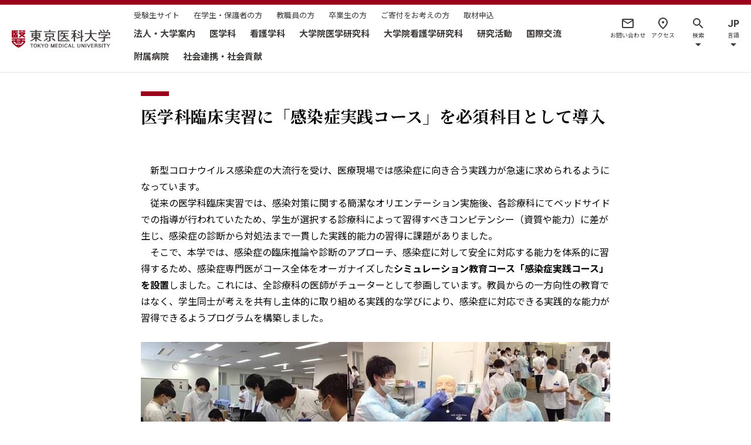

--- FILE ---
content_type: text/html
request_url: https://www.tokyo-med.ac.jp/interview/med-course-introduction.html
body_size: 10803
content:
<!DOCTYPE html>
<html lang="ja">

<head prefix="og: http://ogp.me/ns# article: http://ogp.me/ns/article#">
  <meta http-equiv="X-UA-Compatible" content="IE=edge">
  <meta charset="UTF-8">
  <meta name="viewport" content="width=device-width,initial-scale=1.0">
  <meta name="format-detection" content="telephone=no">
  <title>医学科臨床実習に「感染症実践コース」を必須科目として導入 | 東京医科大学</title>
  <meta name="description" content="">
  <meta property="og:type" content="article">
  <meta property="og:title" content="医学科臨床実習に「感染症実践コース」を必須科目として導入 | 東京医科大学">
  <meta property="og:description" content="">
  <meta property="og:url" content="https://www.tokyo-med.ac.jp/interview/med-course-introduction.html">
  <meta property="og:image" content="https://www.tokyo-med.ac.jp/media/images/062ebb9cae39548bdb8a8a86a3d60c4548948432.jpg">
  <meta property="og:site_name" content="東京医科大学">
  <meta property="og:locale" content="ja_JP" />
  <link rel="stylesheet" href="https://fonts.googleapis.com/css2?family=Noto+Sans+JP:wght@400;700&family=Noto+Serif+JP:wght@700&display=swap">
  <link rel="stylesheet" href="https://fonts.googleapis.com/icon?family=Material+Icons+Outlined">
  <link rel="stylesheet" href="/common/css2/main.css">
  <link rel="stylesheet" href="/_common/css/style.min.css">
  <link rel="stylesheet" href="/_common/css/swiper.min.css">
  
  <link rel="icon" href="https://www.tokyo-med.ac.jp/media/other/58876f1867d13a9281d73b8134922cd13d73c6d5.ico">
  <link rel="apple-touch-icon" href="https://www.tokyo-med.ac.jp/media/images/e0e8533dcfb23c5c27170f7afe2126d76334d89e.png" sizes="152x152">
  <!-- Global site tag (gtag.js) - Google Analytics -->
<script async src="https://www.googletagmanager.com/gtag/js?id=G-NT1YY7T8CY"></script>
<script>
  window.dataLayer = window.dataLayer || [];
  function gtag(){dataLayer.push(arguments);}
  gtag('js', new Date());

  gtag('config', 'G-NT1YY7T8CY');
</script>

<!-- Google Analytics -->
<script>
(function(i,s,o,g,r,a,m){i['GoogleAnalyticsObject']=r;i[r]=i[r]||function(){
(i[r].q=i[r].q||[]).push(arguments)},i[r].l=1*new Date();a=s.createElement(o),
m=s.getElementsByTagName(o)[0];a.async=1;a.src=g;m.parentNode.insertBefore(a,m)
})(window,document,'script','https://www.google-analytics.com/analytics.js','ga');

ga('create', 'UA-102846137-1', 'auto');
ga('send', 'pageview');

</script>
</head>

<body class="no-touch">
  <div id="page" class="l-page">

<header class="l-header">
  <div class="headerNav">
    <a href="/" class="headerNav-logo hv-op"><img src="/media/images/tmu_logo.png" alt="東京医科大学"></a>
    <nav class="navMenu"><div class="m-headline01 disp-sp"><div class="title ff-min">MENU</div></div><div class="navMenu-list"><div class="list -small"><a class="item" href="https://admissions-tokyo-med.jp/" target="_blank">受験生サイト</a><a class="item" href="/for-students/">在学生・保護者の方</a><a class="item" href="/for-staff/">教職員の方</a><a class="item" href="/for-graduates/">卒業生の方</a><a class="item" href="/univ/donation/index.html">ご寄付をお考えの方</a><a class="item" href="/for-press.html">取材申込</a></div><div class="list -large"><a class="item" href="/univ/">法人・大学案内</a><a class="item" href="/med/">医学科</a><a class="item" href="/nursing/">看護学科</a><a class="item" href="/graduate/">大学院医学研究科</a><a class="item" href="/graduate-n/">大学院看護学研究科</a><a class="item" href="/research/">研究活動</a><a class="item" href="/internationalexchange/">国際交流</a><a class="item" href="/hospital/">附属病院</a><a class="item" href="/univ/contribution/">社会連携・社会貢献</a></div></div><div class="navMenu-util disp-sp"><a class="item" href="/contact.html"><i class="icon material-icons-outlined">email</i><span class="text">お問い合わせ</span></a><a class="item" href="/access/"><i class="icon material-icons-outlined">place</i><span class="text">アクセス</span></a><div class="item"><span class="lang ff-eng">JP</span><span class="text"><span class="-current">日本語</span> / <a href="https://www.tokyo-med.ac.jp/english/">English</a></span></div></div></nav>
  </div>
  <div class="headerBtn">
    <div class="headerBtn-item disp-pc"><a class="item" href="/contact.html"><i class="icon material-icons-outlined">email</i><span class="text">お問い合わせ</span></a></div><div class="headerBtn-item disp-pc"><a class="item" href="/access/"><i class="icon material-icons-outlined">place</i><span class="text">アクセス</span></a></div>
    <div class="headerBtn-item -search"><a href="javascript:void(0);" class="item"><i class="icon material-icons-outlined">search</i><span class="text">検索</span><i class="arrow material-icons-outlined">arrow_drop_down</i></a><div class="modal search-form"><form action="/search.html" id="cse-search-box"><input type="hidden" name="cx" value="011770929222165773560:kxlnqi6wswi"><input type="hidden" name="cof" value="FORID:11"><input type="hidden" name="ie" value="UTF-8"><input type="text" class="text" name="q" placeholder="キーワードを入力して検索"><input class="submit" type="submit" value="検索"></form></div></div>
    <div class="headerBtn-item -lang disp-pc"><a href="javascript:void(0);" class="item"><span class="lang ff-eng">JP</span><span class="text">言語</span><i class="arrow material-icons-outlined">arrow_drop_down</i></a><div class="modal lang-list"><span class="item">日本語</span><a href="https://www.tokyo-med.ac.jp/english/" class="item ff-eng">English</a></div></div>
    <div class="headerBtn-item -toggle disp-sp"><div class="toggle"><span class="bar"></span></div></div>
  </div>
</header>

<main class="l-main">
  <div class="l-pageTitle inner">
    <div class="m-headline01">
      <h2 class="title ff-min">医学科臨床実習に「感染症実践コース」を必須科目として導入</h2>
    </div>
  </div>
  <div class="c-editArea inner">
            <div class="column">
<p><span>　新型コロナウイルス感染症の大流行を受け、医療現場では感染症に向き合う実践力が急速に求められるようになっています。</span></p>
<p><span>　従来の医学科臨床実習では、感染対策に関する簡潔なオリエンテーション実施後、各診療科にてベッドサイドでの指導が行われていたため、学生が選択する診療科によって習得すべきコンピテンシー（資質や能力）に差が生じ、感染症の診断から対処法まで一貫した実践的能力の習得に課題がありました。</span></p>
<p><span>　そこで、本学では、感染症の臨床推論や診断のアプローチ、感染症に対して安全に対応する能力を体系的に習得するため、感染症専門医がコース全体をオーガナイズした<strong>シミュレーション教育コース「感染症実践コース」を設置</strong>しました。これには、</span>全診療科の医師がチューターとして参画しています<span>。教員からの一方向性の教育ではなく、学生同士が考えを共有し主体的に取り組める実践的な学びにより、感染症に対応できる実践的な能力が習得できるようプログラムを構築しました。<br><br></span></p>
<p><img alt="top2.jpg" src="https://www.tokyo-med.ac.jp/interview/top2.jpg" width="800" height="262" class="mt-image-center" style="text-align: center; display: block; margin: 0 auto 20px;">　本学では、<span>第５学年の1月～第６学年の7月までの間に希望する診療科で1ヶ月ずつ実習を行う</span><strong>「診療参加型選択臨床実習」</strong>があり、その中で、感染症実践コースは<strong>全員が必ず受講する必須科目</strong>となっています。感染症実践コースで何を学ぶのか、コースディレクターを務めた、感染症専門医である大学病院感染症科の中村造准教授に詳しく伺いました。（取材：法人企画部広報・社会連携推進室）</p>
        </div><!-- /.column -->

  </div>
  <div class="c-thumbLink inner">
    <div class="c-thumbLink-list">
      <a href="#interview1" class="item">
        <div class="image"><img src="/interview/assets_c/2021/07/nakamura-thumb-96xauto-4948.jpg" alt="" class="w100"></div>
        <div class="body">
          <div class="title ff-min">感染症専門医としてコースをディレクション</div>
          <div class="name">大学病院　感染症科　准教授<span class="icon-blank"></span>中村　造　先生</div>
        </div>
      </a>
    
      <a href="#interview2" class="item">
        <div class="image"><img src="/interview/assets_c/2021/07/gakusei-thumb-96xauto-4979.jpg" alt="" class="w100"></div>
        <div class="body">
          <div class="title ff-min">学生のコメント</div>
          <div class="name">実習後の学生アンケートの声をご紹介！</div>
        </div>
      </a>
    
      <a href="#interview3" class="item">
        <div class="image"><img src="/interview/assets_c/2021/08/yoshida2-thumb-96xauto-5104.jpg" alt="" class="w100"></div>
        <div class="body">
          <div class="title ff-min">チューター（医師）のコメント</div>
          <div class="name">大学病院　皮膚科<span class="icon-blank"></span>吉田　薫子　先生</div>
        </div>
      </a>
    
      <a href="#interview4" class="item">
        <div class="image"><img src="/interview/assets_c/2021/08/nakamori2-thumb-96xauto-5105.jpg" alt="" class="w100"></div>
        <div class="body">
          <div class="title ff-min">チューター（医師）のコメント</div>
          <div class="name">大学病院　泌尿器科<span class="icon-blank"></span>中森　裕太　先生</div>
        </div>
      </a>
    </div>
  </div>
  <div class="c-interview inner">
    
      
      
      
      
      <div id="interview1" class="c-interview-head">
        <div class="m-headline01 -small">
          <h2 class="title ff-min">感染症専門医としてコースをディレクション</h2>
        </div>
        <div class="position ff-min">大学病院　感染症科　准教授</div>
        <div class="name ff-min">中村　造　先生</div>
        
      </div>
    
    
  
    
    
      
      <div class="c-interview-body">
        <div class="m-headline02">
          <h2 class="title ff-min">はじめに、感染症実践コースの流れを教えてください。</h2>
        </div>
        
          
            <p>感染症実践コースでは、全6回の全ての授業で学生6～7人が1グループとなり、それぞれのグループを全診療科から集まった医師がチューターとして担当しました。一般的にチュートリアルはグループに分かれて実施するため、グループ毎に議論の内容や到達点に差異が出やすいのですが、本コースでは感染症専門医がコースディレクターとして全体の統括を行い、その差異が小さくなるようにコントロールしました。<br />
</p>
            <div class="imageArea -center">
              <div class="image"><img src="/interview/flow.jpg" alt=""></div>
            </div>
          
        
    
  
    
    
      
      
        <div class="m-headline02">
          <h2 class="title ff-min">「診断編」ではどのようなことを学ぶのですか？</h2>
        </div>
        
          
            <p>コース前半の「診断編」では、模擬患者に対する医療面接を行い、感染症患者への問診、診断、必要な検査と適切な感染予防策を学びました。</p>

<p>具体的に第1回、第2回のコースで、まず学生一人が模擬患者との医療面接を行い、他の学生は自分だったらどうするか、どうするとより良いか、何を想定すべきかなどを考えながら観察し、医療面接終了後にチューターのファシリテーションのもと、グループでディスカッションを行いました。これを踏まえ1回目の医療面接では出来なかったことを修正し、2回目の医療面接を実施しました。2回目の医療面接後、再度グループでディスカッションを行い、考えられる鑑別診断や必要な検査、追加で行うべき問診事項、必要な感染予防策についてまとめてもらいました。<br />
</p>
            <div class="imageArea -center">
              <div class="image"><img src="/interview/12kai.jpg" alt=""></div>
            </div>
          
        
    
  
    
    
      
      
        <div class="m-headline02">
          <h2 class="title ff-min">医療面接の医師役は、学生が全員体験できるのですか？</h2>
        </div>
        
          <p>1グループあたり4人の学生が医師役をやりました。</p>

<p><br />
第1回の医療面接では、1回目はAさんが医師役をやり、残りの学生がこれを観察・ディスカッションして、その議論を踏まえて2回目はBさんが医師役をやり、第2回では、1回目はCさんが、2回目はDさんが医師役をやりました。</p>

<p>残りの学生は、グループ発表担当（第1回：Eさん、第2回：Fさん）、グループディスカッション書記担当（第1回：Gさん、第2回：Hさん）というように、6～7人の学生が、全員何らかの役割を担当するようにし、主体的に参加する意識付けを行いました。</p>
        
    
  
    
    
      
      
        <div class="m-headline02">
          <h2 class="title ff-min">医療面接の模擬患者役は誰がやるのでしょうか？</h2>
        </div>
        
          <p>模擬患者役は、チューターとして参画した医師が担当しました。模擬患者として専門の人員を模擬患者の会などから派遣してもらうこともありますが、今回はコロナ禍だったこともあり、学内で人員調整をしました。</p>
        
    
  
    
    
      
      
        <div class="m-headline02">
          <h2 class="title ff-min">第1回と第2回の医療面接の違いは何ですか？</h2>
        </div>
        
          <p>第1回の医療面接では、COVID-19疑いの発熱患者の診断を行い、第2回は、第1回とは異なる原因（血流感染症）の発熱患者であることをあえて伝えず、実際には疾患が違う設定にし、それらも含めて考察してもらいました。</p>
        
    
  
    
    
      
      
        <div class="m-headline02">
          <h2 class="title ff-min">「対処法編」での学びはどのようなものですか？</h2>
        </div>
        
          
            <p>コース後半の「対処法編」では、第3回でアルコールによる手指衛生・石鹸と流水を使用した手洗い、第4回で個人防護具の着脱を習得しました。これも同様に6～7人のグループに分かれ、チューターが臨床で行われているノウハウを含めて実際的な手技を教えました。学生にはあらかじめ準備されたワークシートに確認すべき知識や留意点を学生間のディスカッションを通じてまとめてもらいました。この際に、チューターが過度に干渉するのではなく、各学生の気づきを大切にし、学生同士が相互に学習をし合うスタイルとしました。</p>

<p>第5回では、シミュレーターを使用した静脈血採血やCOVID-19患者にも使用する鼻腔スワブを使用した鼻咽頭検体の採取を行い、第6回では、薬剤耐性菌が検出されている症例を想定し、実際に感染予防策に留意し診察を実施するシミュレーションを実施しました。この回でも同様に、学生はあらかじめ準備されたワークシートに確認すべき知識や留意点をまとめました。</p>

<p>なお、このコース内で習得した臨床推論や診断、手技や感染予防策は、卒業時OSCE(客観的臨床能力試験）の課題に組み込み、到達度確認を行いました。</p>
            <div class="imageArea -center">
              <div class="image"><img src="/interview/56kai.jpg" alt=""></div>
            </div>
          
        
    
  
    
    
      
      
        <div class="m-headline02">
          <h2 class="title ff-min">「対処法編」で出てくるワークシートとはどのようなものですか？</h2>
        </div>
        
          
            <p>下の画像をご覧ください。症例の設定を提示後、学生が実際にやってみる、確認すべき知識や留意点を学生間でディスカッションする、ワークシートに記入する、チューターが答えを解説する、これを提出してもらい成績として評価する、という流れで活用しました。</p>

<p>＊ワークシート詳細はこちら（<a href="https://www.tokyo-med.ac.jp/interview/ws-34.pdf">第3・4回</a>、<a href="https://www.tokyo-med.ac.jp/interview/ws-56.pdf">第5・6回</a>）＞＞</p>
            <div class="imageArea -center">
              <div class="image"><img src="/interview/WS6.jpg" alt=""></div>
            </div>
          
        
    
  
    
    
      
      
        <div class="m-headline02">
          <h2 class="title ff-min">「薬剤耐性菌」が検出されている場合、感染予防策にどのような違いが出るのでしょうか？</h2>
        </div>
        
          <p>標準予防策から接触予防策へとグレードアップします。簡単に言うと、使用する個人防護具の充実度が異なるのと、感染予防策が対象となる範囲が拡大します。この思考を習得できたのか、学生アンケートには、「標準予防策と接触予防策の差が理解てきた」と記載する学生が多く見られました。言葉の違い以上に、現場では実行する感染予防策が異なります。</p>
        
    
  
    
    
      
      
        <div class="m-headline02">
          <h2 class="title ff-min">改めて、感染症実践コースの特徴を教えてください。</h2>
        </div>
        
          <p>大きく、次の4つの特徴があります。</p>

<p><b><font size="3">1. 学生が考え相互に気づき与え合うことへの誘導</b></font><br />
本コースでは、教員から学生への一方向性の教育ではなく、むしろ学生が自ら取り組み、それを他の学生が観察し、その後にディスカッションを行い、再度シミュレーションを実行するという学生同士の共鳴をコースの狙いとしています。学生個人では思いもつかないことを、他の学生と思考を共有することで、新たな気づきが生まれました。この他の学生との思考の共有により習得した知識や感性は、その後の行動変容にプラスの効果をもたらすと考えられます。</p>

<p><b><font size="3">2. 既存の感染対策シミュレーションコース“Infection Control Training Course”を参考としたコース構築</b></font><br />
本学では、元来、医師の卒後の生涯教育として、教育部生涯教育センターが主体となり感染対策シミュレーションコース“Infection Control Training Course: ICTC”を運営し、2012年から現在までで合計180回超の開催実績があります。(<a href="https://pubmed.ncbi.nlm.nih.gov/30253903/">https://pubmed.ncbi.nlm.nih.gov/30253903/</a>)<br />
今回の感染症実践コースは、この医療者用のICTCを参考として、医学部の教育に導入したため、大まかなコースのフレームとコンテンツが既に出来上がっており、その要素をそのまま医学部教育に外挿できた点が特徴的です。</p>

<p><b><font size="3">3. 感染症指導医によるコースディレクション</b></font><br />
通常、チュートリアル授業は、チューターがスモールグループディスカッションを統括し各グループで完結しますが、今回の実践コースでは感染症指導医がコース全体のディレクターとなり全授業をその場で統括し、グループ毎に異なる視点や気づきが出た際に、それを全体で共有しました。理解が間違った方向に向かった際に引き戻す役割を果たし、また授業の最後に総括として他の学生にも共有すべき事項のまとめや注意点の解説を追加している点が特徴的です。これによりグループ内での気づきを生かしつつ、グループ間の到達の差が大きくならないようにコントロールすることができました。</p>

<p><b><font size="3">4. 診療科から医師総勢57名がチューターとして参加</b></font><br />
本コースは、感染症指導医がコース全体をオーガナイズした上で、30科に及ぶ診療科から医師を動員し、総勢57名がチューターとして参加している点が特徴的です。これにより各医師による実臨床のノウハウやコツを、直接学生に伝えることが可能でした。また違う視点としては、医師の生涯教育にも役立つ内容であり、教員側も感染症の臨床推論や検査、手技や感染対策を再確認できる副次的効果も観察されました。<br />
</p>
        
    
  
    
    
      
      
        <div class="m-headline02">
          <h2 class="title ff-min">最後に、本コースを導入してみて気付いたことや、学生の手応え、次年度に向けて改善していきたいことなどを教えてください。</h2>
        </div>
        
          
            <div class="imageArea -right">
              <div class="image"><img src="/interview/classico_20210614_224.jpg" alt=""></div>
              <div class="text">
                <p>感染症実践コースは、コロナ禍が後押しとなり、急ピッチで準備し実施しましたが、結果は大成功だったと感じています。<br />
学生同士が議論をする中で、「なるほど、そういう考えもあるよね。」「それ自分じゃ、気づかなかった。確かに」といった気づきを口にする瞬間があり、これは自分だけで勉強していては習得できない印象深い収穫になるだろうと思います。</p>

<p>実際に個人防護具を着脱する順番だけでも、「いや、そっちが先じゃない」「前の授業ではこっちだったんじゃないか」「そっか、ありがとう」といった自然なやり取りが、いざ臨床現場に出て迷ったときの手助けになるのではないでしょうか。医師国家試験に向けて知識を詰め込む形での勉強は嫌というほどやりますが、実技で、しかも同級生同士で手技を習得していく時間はとても貴重なものとなると確信しています。</p>

<p>チューターからも、「自分が学生の時には教えて貰えなかったことが、今の学生には準備されて羨ましい」「自分も勉強になった」などの声が聞かれました。</p>

<p>時間配分などを調整すれば、もう少し込み入った症例シミュレーションや手技が体験できそうです。こんなにも多くの医師を臨床現場から動員できる東京医科大学の強みを生かして、より教育的で実践的な感染症コースを構築できればと思います。<br />
</p>
              </div>
            </div>
          
        
    
  
    
    
      
      
        <div class="m-headline02">
          <h2 class="title ff-min">中村先生ありがとうございました。最後に、学生のコメントと、チューターとして参画した医師のコメントを紹介します。</h2>
        </div>
        
          
        
    
  
    
      </div>
      
      
      <div class="line-white04"></div>
      <div id="interview2" class="c-interview-head">
        <div class="m-headline01 -small">
          <h2 class="title ff-min">学生のコメント</h2>
        </div>
        <div class="position ff-min">実習後の学生アンケートの声をご紹介！</div>
        
        
      </div>
    
    
  
    
    
      
      <div class="c-interview-body">
        
        
          
            <div class="imageArea -right">
              <div class="image"><img src="/interview/gakusei.jpg" alt=""></div>
              <div class="text">
                <p><b><font size="3">■第1・2回　医療面接</b></font><br />
・一つの症例に対して一度医療面接を行った後、追加して問診すべき事項をグループで話し合い、もう一度医療面接をする機会があり良かった<br />
・皆で議論していくことで、自分では考えもしなかった疾患や検査をほかの人から学ぶことが出来たことはとても有意義だった<br />
・これまでの医療面接の授業と異なり、時代に即した医療面接を学べた<br />
・グループごとの発表で、自分たちの足りないところを補えてよかった<br />
・問診以外の感染予防策についても気を使っていないといけないという点が分かる良い演習だった</p>

<p><b><font size="3">■第3・4回　手指衛生・個人防護具</b></font><br />
・今までの実習では手指衛生の正しい手順を知らないまま行っていた。しかし今回の実習では手順を正しく教えて貰えたため、次の機会から自信をもって手指衛生をしていこうと思う<br />
・改めて基礎的なことをやることで意識が付いた<br />
・蛍光塗料とブラックライトで手の汚れを可視化することができ、爪周囲を入念にあらうように心がけようと思った<br />
・個人防護具の正しい着脱を学ぶことが出来た<br />
・個人防護具を脱ぐときにも慎重になる必要があることを今一度確認できた</p>

<p><b><font size="3">■第5・6回　検体採取・薬剤耐性菌対策</b></font><br />
・状況設定から感染防護を考えることでとても実践的であった<br />
・実際に手を動かし、ディスカッションを行うことで理解が深まった<br />
・標準予防策と接触予防策の違いについて、きちんと理解できていなかったため良い勉強になった<br />
・鼻腔検査の実習は、医師として働きだしたときに役立つと思った<br />
・臨床の先生方に教えて頂いたことが良かった</p>
              </div>
            </div>
          
        
    
  
    
      </div>
      
      
      <div class="line-white04"></div>
      <div id="interview3" class="c-interview-head">
        <div class="m-headline01 -small">
          <h2 class="title ff-min">チューター（医師）のコメント</h2>
        </div>
        <div class="position ff-min">大学病院　皮膚科</div>
        <div class="name ff-min">吉田　薫子　先生</div>
        
      </div>
    
    
  
    
    
      
      <div class="c-interview-body">
        
        
          
            <div class="imageArea -right">
              <div class="image"><img src="/interview/yoshida.png" alt=""></div>
              <div class="text">
                <p>現在コロナウイルスの感染拡大に伴い、医療機関はこれまで以上に感染防止対策に細心の注意を向けなければならなくなりました。病院内ではMRSAやインフルエンザ、ノロウイルスなどの感染症は職場の大きなリスクの一つです。</p>

<p>今回、感染症の診断とそれに適切に対応する実践的な能力の習得のため、第6学年臨床医に対して感染症実践コースを導入しました。具体的にはCOVID-19対策として患者さんが実際に発熱した場合の対応や手指衛生、防護服着脱の正しいやり方について指導しました。また院内でのMRSAをはじめとする感染症対策についても実際にシュミレーションを交えて学ぶ場を設けました。</p>

<p>感染症対策の知識はもちろんのこと、日頃の行動の積み重ねが重要です。日頃から手指衛生の習慣を身につけることや最新の感染症に対する情報を学び対策をすることに重点を置いて指導を心がけています。</p>

<p>今回の実習で自分の行動次第で感染を防ぐことが出来ると再度認識をもつことができたら嬉しいです。</p>
              </div>
            </div>
          
        
    
  
    
      </div>
      
      
      <div class="line-white04"></div>
      <div id="interview4" class="c-interview-head">
        <div class="m-headline01 -small">
          <h2 class="title ff-min">チューター（医師）のコメント</h2>
        </div>
        <div class="position ff-min">大学病院　泌尿器科</div>
        <div class="name ff-min">中森　裕太　先生</div>
        
      </div>
    
    
  
    
    
      
      <div class="c-interview-body">
        
        
          
            <div class="imageArea -right">
              <div class="image"><img src="/interview/nakamori.png" alt=""></div>
              <div class="text">
                <p>今回医学科6学年対象の感染症実践コースにチューターとして参加させていただきました。</p>

<p>奇しくも昨今のCOVID-19感染症の世界的な大流行の為に大きな関心が感染症分野に集まっています。このような社会状況の中で学生一人一人が医師役として医療面接を行い、グループディスカッションを通して様々な鑑別や検査、治療法、適切な感染症予防法などを考えることができ、また互いに意見を出し合うことで、より能動的に感染症について考える機会が与えられ、有意義な時間を過ごせていると感じました。</p>

<p>さらに感染症科や各種専門分野で実際に臨床を行っている諸先生方の様々な観点からの考え方を知ることができ、学生だけでなく私自身にとっても良い勉強になりました。</p>

<p>臨床医を続ける以上感染症への対応は難しいことも多いですが、必須の知識であり、参加者全員にとって良い機会になったかと思います。<br />
</p>
              </div>
            </div>
          
        
    
  </div></div>
  <div class="l-section inner">
    <div class="m-ulinkBox -cols2">
      
        <a class="item" href="/univ/covid-19/education.html">本学の新型コロナウイルスに関する医学教育の取り組み</a>
      
        <a class="item" href="/news/2021/0119_130000002543.html">救命救急VR教材を開発、本年1月から臨床実習の補助教材として導入　～教員と学生が一体となって開発を推進</a>
      
    </div>
  </div>
</main>

<div class="l-pagetop"><a href="#page"><img src="/common/img/footer/icon-gotop-sp.png" alt="ページトップ"></a></div>
<div class="l-breadcrumb">
  <div class="breadcrumbList outer">
    <a href="/" class="item ff-eng">HOME</a>
    <a href="/interview/med-course-introduction.html" class="item -current">医学科臨床実習に「感染症実践コース」を必須科目として導入</a>
  </div>
</div>

<footer class="l-footer"><div class="footerNav outer"><div class="footerNav-info"><div class="logo"><a href="/" class="hv-op"><img src="/media/images/tmu_logo_white.png" alt="東京医科大学"></a></div><div class="name">東京医科大学<br>TOKYO MEDICAL UNIVERSITY</div><div class="addr">〒160-8402<br>東京都新宿区新宿6-1-1<br>TEL : 03-3351-6141（代表）</div><div class="bnr"><a href="/univ/ninsyo.html"><img src="/_common/img/bnr_assesment.jpg" alt="UNIVERSITY ACCREDITED 2025.4〜2032.3" /></a><a href="/nursing/jabne.html"><img src="/_common/img/bnr_jabne.jpg" alt="JABNE Accredited 2023.4〜2030.3" /></a></div></div><div class="footerNav-line"></div>
<div class="footerNav-list -large">
  <div class="title">大学について<i class="icon material-icons-outlined">expand_more</i></div>
  <div class="list">
    <a href="/univ/" class="item">法人・大学案内</a>
    <a href="/med/" class="item">医学科</a>
    <a href="/nursing/" class="item">看護学科</a>
    <a href="/graduate/" class="item">大学院医学研究科</a>
    <span class="item -sub">博士課程</span>
    <span class="item -sub">修士課程</span>
    <a href="/graduate-n/" class="item">大学院看護学研究科</a>
    <span class="item -sub">修士課程</span>
  </div>
</div>
<div class="footerNav-list -large -only">
  <div class="list">
    <a href="/research/" class="item">研究活動</a>
    <a href="/internationalexchange/" class="item">国際交流</a>
    <a href="/hospital/" class="item">附属病院</a>
    <a href="https://hospinfo.tokyo-med.ac.jp/" target="_blank" class="item -sub">東京医科大学病院</a>
    <a href="http://ksm.tokyo-med.ac.jp/" target="_blank" class="item -sub">茨城医療センター</a>
    <a href="https://hachioji.tokyo-med.ac.jp/" target="_blank" class="item -sub">八王子医療センター</a>
    <a href="/univ/contribution/" class="item">社会連携・社会貢献</a>
  </div>
</div>
<div class="footerNav-line"></div>
<div class="footerNav-list -large">
  <div class="title">対象者別案内<i class="icon material-icons-outlined">expand_more</i></div>
  <div class="list">
    <a href="https://admissions-tokyo-med.jp/" target="_blank" class="item">受験生サイト</a>
    <a href="/for-students/" class="item">在学生・保護者の方</a>
    <a href="/for-staff/" class="item">教職員の方</a>
    <a href="/for-graduates/" class="item">卒業生の方</a>
    <a href="/univ/donation/index.html" class="item">ご寄付をお考えの方</a>
    <a href="/for-press.html" class="item">取材申込</a>
  </div>
</div>
<div class="footerNav-line"></div>
<div class="footerNav-list -large">
  <div class="title">関連施設<i class="icon material-icons-outlined">expand_more</i></div>
  <div class="list">
    <a href="https://tmu-ims.com/" target="_blank" class="item">医学総合研究所</a>
    <a href="http://library.tokyo-med.ac.jp/" target="_blank" class="item">図書館</a>
    <a href="http://ksm.tokyo-med.ac.jp/kns/" target="_blank" class="item">霞ヶ浦看護専門学校</a>
    <a href="/facilities/" class="item">教育・研究施設</a>
    <a href="/kanren.html" class="item">関連団体・関連病院等</a>
  </div>
</div>
<div class="footerNav-line"></div>
<div class="footerNav-list -small">
  <div class="list">
    <a href="/contact.html" class="item">お問い合わせ</a>
    <a href="/access/" class="item">交通アクセス</a>
    <a href="/english/" class="item">English</a>
  </div>
  <div class="list">
    <a href="/sitepolicy.html" class="item">サイトポリシー</a>
    <a href="/accessibility.html" class="item">アクセシビリティ方針</a>
    <a href="/policy.html" class="item">個人情報保護方針</a>
    <a href="/sitemap.html" class="item">サイトマップ</a>
  </div>
</div></div><div class="footerCopy"><div class="text ff-eng">Copyright &copy; TOKYO MEDICAL UNIVERSITY All rights reserved.</div></div></footer>

  </div>

  <script src="/_common/js/vendor.js"></script>
  <script src="/_common/js/bundle.js"></script>
  
</body>

</html>



--- FILE ---
content_type: text/css
request_url: https://www.tokyo-med.ac.jp/common/css2/main.css
body_size: 3760
content:
@import url('style.css');
@import url('swiper.min.css');


@media screen and (max-width: 48em) {
  .base-page--top {
    padding: 21.5% 0 0;
  }
}

.mod-timeschedule__timeschedule {
  position: relative;
}

.mod-timeschedule__indicator {
  position: absolute;
  width: 100px;
  height: 100px;
  left: 0;
  right: 0;
  top: 50px;
  margin: auto;
  opacity: 0;
  transition: opacity .3s ease-out, top .3s ease-out;
  -webkit-transform-origin: 50% 75%;
          transform-origin: 50% 75%;
}

.mod-timeschedule__indicator.is-visible {
  opacity: 1;
  -webkit-animation: indicator-showup .75s ease;
          animation: indicator-showup .75s ease;
}

@-webkit-keyframes indicator-showup {
  0% {
    -webkit-transform: rotate(0);
            transform: rotate(0);
  }

  33% {
    -webkit-transform: rotate(-45deg);
            transform: rotate(-45deg);
  }

  66% {
    -webkit-transform: rotate(15deg);
            transform: rotate(15deg);
  }

  100% {
    -webkit-transform: rotate(0);
            transform: rotate(0);
  }
}
@keyframes indicator-showup {
  0% {
    -webkit-transform: rotate(0);
            transform: rotate(0);
  }

  33% {
    -webkit-transform: rotate(-45deg);
            transform: rotate(-45deg);
  }

  66% {
    -webkit-transform: rotate(15deg);
            transform: rotate(15deg);
  }

  100% {
    -webkit-transform: rotate(0);
            transform: rotate(0);
  }
}

.wgt-home-hero {
  position: relative;
  width: 100%;
  height: 1000px;
  background-position: 50% 50%;
  background-repeat: no-repeat;
  background-size: cover;
  display: -ms-flexbox;
  display: flex;
  -ms-flex-pack: center;
  justify-content: center;
  box-sizing: border-box;
  padding: 275px 0 0;
}

@media screen and (max-width: 48em) {
  .wgt-home-hero {
    height: auto;
    display: block;
    padding: 60px 15px 22px;
  }
}


.mod-primary-deps {
  display: -ms-flexbox;
  display: flex;
  -ms-flex-pack: center;
  justify-content: center;
  -webkit-font-smoothing: antialiased;
}

@media screen and (max-width: 48em) {
  .mod-primary-deps {
    margin: 0 0 40px;
    display: block;
    -webkit-font-smoothing: subpixel-antialiased;
  }

  .mod-primary-deps.is-hidden {
    opacity: 1;
    visibility: visible;
  }
}

.mod-primary-dep {
  width: 460px;
  color: #FFF;
  text-align: center;
  box-sizing: border-box;
  padding: 80px 0;
}

@media screen and (max-width: 48em) {
  .mod-primary-dep {
    width: 100%;
    padding: 0 15px 25px;
    margin: 0 0 30px;
    border-bottom: 1px solid rgba(255, 255, 255, .5);
  }

  .mod-primary-dep:last-child {
    border-bottom: none;
  }
}

.mod-primary-dep__name {
  font-size: 6rem;
  font-family: 'Noto Serif JP', serif;
  margin: 0 0 12px;
  letter-spacing: .05em;
  line-height: 1;
}

@media screen and (max-width: 48em) {
  .mod-primary-dep__name {
    font-size: 3.5rem;
    text-shadow: 0 0 10px rgba(0, 0, 0, .2);
    margin: 0 0 10px;
  }
}

.mod-primary-dep__since {
  font-size: 2.4rem;
  font-weight: bold;
  font-style: italic;
  letter-spacing: .05em;
  margin: 0 0 16px;
}

@media screen and (max-width: 48em) {
  .mod-primary-dep__since {
    font-size: 1.3rem;
    text-shadow: 0 0 10px rgba(0, 0, 0, .2);
    margin: 0 0 12px;
  }
}

.mod-primary-dep__desc {
  font-size: 2rem;
  line-height: 1.75;
  margin: 0 0 25px;
}

@media screen and (max-width: 48em) {
  .mod-primary-dep__desc {
    margin: 0 0 15px;
    font-size: 1.3rem;
    text-shadow: 0 0 10px rgba(0, 0, 0, .2);
  }
}

.mod-primary-dep__desc p {
  margin: 0;
}

.mod-primary-dep__detail {
  display: inline-block;
  width: 140px;
  padding: 4px 0 2px;
  font-size: 1.3rem;
  color: #444;
  text-decoration: none;
  border-radius: 13px;
  background: #FFF url('/common/img/base/icon-btn-arrow.png') right 13px top 50% no-repeat;
  cursor: pointer;
}

.mod-univ-hospital {
  position: absolute;
  width: 100%;
  bottom: 20px;
  left: 0;
}

@media screen and (max-width: 48em) {
  .mod-univ-hospital {
    position: static;
  }
}

.mod-univ-hospital__header {
  display: -ms-flexbox;
  display: flex;
  -ms-flex-pack: center;
  justify-content: center;
  -ms-flex-align: center;
  align-items: center;
  margin: 0 0 12px;
}

@media screen and (max-width: 48em) {
  .mod-univ-hospital__header {
    display: block;
  }
}

.mod-univ-hospital__title {
  color: #FFF;
  font-size: 2.4rem;
  margin: 0 30px 0 0;
  letter-spacing: .16em;
  font-family: 'Noto Serif JP', serif;
}

@media screen and (max-width: 48em) {
  .mod-univ-hospital__title {
    text-align: center;
    margin: 0 0 10px;
  }
}

.mod-univ-hospital__lead {
  color: #FFF;
  font-size: 1.3rem;
  letter-spacing: .05em;
}

.mod-univ-hospital__lead p {
  margin: 0;
}

@media screen and (max-width: 48em) {
  .mod-univ-hospital__lead {
    line-height: 1.5;
  }
}



.mod-univ-hospital__banner__items {
  padding: 0;
  margin: 0;
  list-style: none;
  display: -ms-flexbox;
  display: flex;
  -ms-flex-pack: center;
  justify-content: center;
}

@media screen and (max-width: 48em) {
  .mod-univ-hospital__banner__items {
    -ms-flex-wrap: wrap;
        flex-wrap: wrap;
  }
}

.mod-univ-hospital__banner__item {
  width: 210px;
  margin: 0 10px;
}

@media screen and (max-width: 48em) {
  .mod-univ-hospital__banner__item {
    line-height: 1.5;
    width: 50%;
    margin: 0 0 6px;
    box-sizing: border-box;
  }

  .mod-univ-hospital__banner__item:nth-child(odd) {
    padding: 0 3px 0 0;
  }

  .mod-univ-hospital__banner__item:nth-child(even) {
    padding: 0 0 0 3px;
  }
}

.mod-univ-hospital__banner__link {
  display: block;
  color: #FFF;
  display: -ms-flexbox;
  display: flex;
  -ms-flex-align: center;
  align-items: center;
  position: relative;
  text-decoration: none;
}

.mod-univ-hospital__banner__link::after {
  content: '';
  display: block;
  position: absolute;
  left: 0;
  top: 0;
  width: 100%;
  height: 100%;
  border: 1px solid rgba(229, 229, 229, .3);
  box-sizing: border-box;
}

.mod-univ-hospital__banner__thumb {
  width: 70px;
  height: 70px;
}

@media screen and (max-width: 48em) {
  .mod-univ-hospital__banner__thumb {
    width: 40px;
    height: 40px;
  }
}

.mod-univ-hospital__banner__text {
  padding: 0;
  -ms-flex: 1;
      flex: 1;
  text-align: center;
  font-size: 1.3rem;
}

@media screen and (max-width: 48em) {
  .mod-univ-hospital__banner__text {
    line-height: 1.1;
  }
}

.mod-univ-hospital__banner__item--new {
  width: 280px;
  font-family: 'Noto Serif JP', serif;
  font-weight: 600;
}

@media screen and (max-width: 48em) {
  .mod-univ-hospital__banner__item--new {
    width: 50%;
  }
}

.mod-univ-hospital__banner__item--new .mod-univ-hospital__banner__link {
  background-color: rgba(255, 255, 255, .7);
  color: #1A1A1A;
}

.mod-univ-hospital__banner__item--new .mod-univ-hospital__banner__thumb {
  width: 90px;
}

@media screen and (max-width: 48em) {
  .mod-univ-hospital__banner__item--new .mod-univ-hospital__banner__thumb {
    width: 40px;
    position: relative;
    overflow: hidden;
  }

  .mod-univ-hospital__banner__item--new .mod-univ-hospital__banner__thumb img {
    height: 40px;
    width: 51px;
    position: absolute;
    max-width: none;
    left: -5px;
  }
}

.mod-univ-hospital__banner__item--new .mod-univ-hospital__banner__text {
  font-size: 1.4rem;
  line-height: 1.4;
}

@media screen and (max-width: 48em) {
  .mod-univ-hospital__banner__item--new .mod-univ-hospital__banner__text {
    font-size: 1rem;
    line-height: 1.3;
  }
}

.mod-univ-hospital__banner__item--new .mod-univ-hospital__banner__text span {
  font-weight: bold;
  font-size: 2rem;
  font-family: 'Noto Sans JP', sans-serif;
}

@media screen and (max-width: 48em) {
  .mod-univ-hospital__banner__item--new .mod-univ-hospital__banner__text span {
    font-size: 1.3rem;
  }
}


.mod-univ-hospital__banner__item--new .mod-univ-hospital__banner__text strong {
  letter-spacing: .05em;
  font-size: 1.6rem;
}

@media screen and (max-width: 48em) {
  .mod-univ-hospital__banner__item--new .mod-univ-hospital__banner__text strong {
    font-size: 1.3rem;
  }
}



.mod-dep-overlay {
  position: absolute;
  width: 100%;
  height: 100%;
  left: 0;
  top: 0;
  z-index: 2;
  display: -ms-flexbox;
  display: flex;
  -ms-flex-align: start;
  align-items: flex-start;
  -ms-flex-pack: center;
  justify-content: center;
  visibility: hidden;
  pointer-events: none;
  opacity: 0;
  transition: visibility .25s ease-out, opacity .25s ease-out;
  box-sizing: border-box;
  -webkit-font-smoothing: antialiased;
}

.mod-dep-overlay.is-shown {
  visibility: visible;
  pointer-events: auto;
  opacity: 1;
  -webkit-font-smoothing: subpixel-antialiased;
}


@media screen and (max-width: 48em) {
  .mod-dep-overlay {
    position: fixed;
    padding: 0 15px;
    z-index: 99;
    -ms-flex-align: center;
    align-items: center;
  }
}

.mod-dep-nav {
  background-color: rgba(0, 0, 0, .5);
  width: 460px;
  color: #FFF;
  padding: 80px 0 40px;
  position: relative;
}

.mod-dep-overlay--medical .mod-dep-nav {
  margin-left: -460px;
  margin-top: 275px;
}
.mod-dep-overlay--nursing .mod-dep-nav {
  margin-right: -460px;
  margin-top: 275px;
  padding: 80px 0 30px;
}

.mod-dep-nav__header {
  text-align: center;
}

@media screen and (max-width: 48em) {
  .mod-dep-nav {
    width: 100%;
    padding: 4px;
    background-color: #FFF;
    margin: 0;
  }

  .mod-dep-overlay--medical .mod-dep-nav {
    margin-left: 0;
    margin-top: 0;
  }
  .mod-dep-overlay--nursing .mod-dep-nav {
    margin-right: 0;
    margin-top: 0;
    padding: 4px;
  }

  .mod-dep-nav__header {
    height: 250px;
    display: -ms-flexbox;
    display: flex;
    -ms-flex-pack: center;
    justify-content: center;
    -ms-flex-align: end;
    align-items: flex-end;
    margin: 0 0 20px;
  }
}



.mod-dep-nav__title {
  font-size: 6rem;
  font-family: 'Noto Serif JP', serif;
  margin: 0 0 12px;
  letter-spacing: .05em;
  line-height: 1;
  font-weight: normal;
}

@media screen and (max-width: 48em) {
  .mod-dep-nav__title {
    font-size: 3.5rem;
    margin: 0 0 10px;
  }
}

.mod-dep-nav__since {
  font-size: 2.4rem;
  font-weight: bold;
  font-style: italic;
  letter-spacing: .05em;
  margin: 0 0 16px;
}

@media screen and (max-width: 48em) {
  .mod-dep-nav__since {
    display: none;
  }
}

.mod-dep-nav__desc {
  font-size: 2rem;
  line-height: 1.75;
  margin: 0 0 38px;
}

.mod-dep-overlay--nursing .mod-dep-nav__desc {
  margin: 0 0 28px;
}

@media screen and (max-width: 48em) {
  .mod-dep-nav__desc {
    font-size: 1.4rem;
    margin: 0 0 20px;
  }

  .mod-dep-overlay--nursing .mod-dep-nav__desc {
    margin: 0 0 20px;
  }
}

.mod-dep-nav__desc p {
  margin: 0;
}

.mod-dep-nav__close {
  -webkit-appearance: none;
          appearance: none;
  border: none;
  margin: 0;
  padding: 0;
  display: block;
  width: 50px;
  height: 50px;
  position: absolute;
  right: 0;
  top: 0;
  cursor: pointer;
  background: #FFF url('/common/img/base/icon_close.png') 50% 50% no-repeat;
  background-size: 12px 12px;
  display: none;
}

.mod-dep-nav__close:focus {
  outline: none;
}

@media screen and (max-width: 48em) {
  .mod-dep-nav__close {
    display: block;
  }
}

.mod-dep-nav__body {
  padding: 0 40px;
}

@media screen and (max-width: 48em) {
  .mod-dep-nav__body {
    padding: 0 17px 15px;
  }
}

.mod-dep-nav__items {
  list-style: none;
  margin: 0;
  padding: 0;
}

.mod-dep-nav__item {
  margin: 0 0 1px;
}

.mod-dep-nav__item a {
  display: block;
  color: #FFF;
  text-decoration: none;
  background: rgba(255, 255, 255, .2) url('/common/img/base/icon-arrow-right-white.png') right 30px top 50% no-repeat;
  padding: 13px 30px 12px;
}

.mod-dep-nav__item a:hover {
  background-color: #9A001B;
  opacity: 1;
}

@media screen and (max-width: 48em) {
  .mod-dep-nav__item {
    margin: 0 0 5px;
    border: 1px solid #C4C4C4;
  }

  .mod-dep-nav__item a {
    padding: 16px 30px 14px 15px;
    color: #080707;
    font-size: 13px;
    background: url('/common/img/base/icon-arrow-black-right.png') right 15px top 50% no-repeat;
  }

  .mod-dep-nav__item a:hover {
    background-color: #FFF;
    opacity: 1;
  }
}

/*
  アクセスマップ
 */
.wgt-accessmap {
  width: 100%;
}

.wgt-accessmap__map {
  width: 100%;
  height: 600px;
  background-color: #C0C0C0;
  margin: 0 0 30px;
}

@media screen and (max-width: 48em) {
  .wgt-accessmap__map {
    height: 320px;
  }
}

.wgt-accessmap__button {
  padding: 0 15px;
}

.wgt-accessmap__button__items {
  margin: 0;
  padding: 0;
  list-style: none;
  display: flex;
  justify-content: center;
  width: 100%;
}

@media screen and (max-width: 48em) {
  .wgt-accessmap__button__items {
    display: block;
  }
}

.wgt-accessmap__button__item {
  margin: 0 6px;
}

@media screen and (max-width: 48em) {
  .wgt-accessmap__button__item {
    margin: 0 0 10px;
  }

  .wgt-accessmap__button__item a {
    width: 100%;
  }
}

.wgt-accessmap__button__item .wgt-button {
  margin: 0;
}


/*
  TOPページピックアップエリア
 */
.wgt-home-pickup {
  background-color: #F6F7F7;
  padding: 80px 0 40px;
}

@media screen and (max-width: 48em) {
  .wgt-home-pickup {
    padding: 30px 0 25px;
  }
}

.wgt-home-pickup a {
  color: #080707;
  font-weight: normal;
}

.wgt-home-pickup__header {
  margin: 0 0 50px;
}

@media screen and (max-width: 48em) {
  .wgt-home-pickup__header {
    margin: 0 0 25px;
  }
}

.wgt-home-pickup__title {
  font-size: 3.4rem;
  font-family: 'Noto Serif JP', serif;
  text-align: center;
  font-weight: 600;
  margin: 0;
}

@media screen and (max-width: 48em) {
  .wgt-home-pickup__title {
    font-size: 2rem;
  }
}




.wgt-campuslife {
  background-color: #F6F7F7;
  padding: 80px 0 40px;
  margin: 0 0 60px;
}

@media screen and (max-width: 48em) {
  .wgt-campuslife {
    padding: 30px 0 25px;
    margin: 0 0 50px;
  }
}

.wgt-campuslife a {
  color: #080707;
  font-weight: normal;
}

.wgt-campuslife__header {
  margin: 0 0 50px;
}

@media screen and (max-width: 48em) {
  .wgt-campuslife__header {
    margin: 0 0 25px;
  }
}
.wgt-campuslife__title {
  font-size: 3.4rem;
  text-align: center;
  margin: 0;
}

@media screen and (max-width: 48em) {
  .wgt-campuslife__title {
    font-size: 2rem;
  }
}

/*
  スライダー本体
 */


.mod-entry-slider__items {
  list-style: none;
  margin: 0;
  padding: 0;
  display: -ms-flexbox;
  display: flex;
  -ms-flex-pack: center;
  justify-content: center;
}

.mod-entry-slider.is-slider-active .mod-entry-slider__items {
  -ms-flex-pack: start;
  justify-content: flex-start;
}

.mod-entry-slider__item {
  width: 510px;
  height: auto;
  padding: 0 10px;
  box-sizing: border-box;
  display: -ms-flexbox;
  display: flex;
}

@media screen and (max-width: 48em) {
  .mod-entry-slider__item {
    width: 260px;
    padding: 0 7px;
  }
}

.mod-entry-slider__link {
  display: block;
  text-decoration: none;
  color: #080707;
  background-color: #FFF;
}



.mod-entry-slider__text {
  position: relative;
}

.mod-entry-slider__badge {
  color: #FFF;
  font-size: 1.6rem;
  display: inline-block;
  padding: 8px 55px 8px 30px;
  letter-spacing: .1em;
  margin: 0;
  position: absolute;
  top: -30px;
  left: 0;
  background: #9A001B url('/common/img/base/icon-arrow-white-right.png') right 25px top 50% no-repeat;
}

@media screen and (max-width: 48em) {
  .mod-entry-slider__badge {
    font-size: 1rem;
    padding: 8px 30px 7px 15px;
    top: 0;
    -webkit-transform: translateY(-100%);
            transform: translateY(-100%);
    background-position: right 15px top 50%;
  }
}

.mod-entry-slider__excerpt {
  font-size: 1.4rem;
  line-height: 2.15;
  padding: 30px 20px 45px 30px;
}

@media screen and (max-width: 48em) {
  .mod-entry-slider__excerpt {
    font-size: 1.3rem;
    line-height: 1.5;
    padding: 18px 15px;
  }
}

.mod-entry-slider__excerpt p {
  margin: 0;
}

.mod-entry-slider__pager {
  margin: 35px 0 0;
  display: -ms-flexbox;
  display: flex;
  -ms-flex-pack: center;
  justify-content: center;
  -ms-flex-align: center;
  align-items: center;
  display: none;
}

.is-slider-active .mod-entry-slider__pager {
  display: -ms-flexbox;
  display: flex;
}

@media screen and (max-width: 48em) {
  .mod-entry-slider__pager {
    margin: 15px 0 0;
  }
}

.mod-entry-slider__prev {
  margin: 0 40px 0 0;
  display: inline-block;
  background: url('/common/img/base/icon-arrow-black-left.png') 50% 50% no-repeat;
  width: 5px;
  height: 8px;
  padding: 15px;
}

.mod-entry-slider__next {
  margin: 0 0 0 40px;
  display: inline-block;
  background: url('/common/img/base/icon-arrow-black-right.png') 50% 50% no-repeat;
  width: 5px;
  height: 8px;
  cursor: pointer;
  padding: 15px;
}

.mod-entry-slider__page {
  font-size: 1.6rem;
  font-weight: bold;
}

/*
  シミュレーションセンター: 学生からの声
 */
.wgt-student-voice {
  margin: 0 0 60px;
}

.wgt-student-voice a {
  color: #080707;
  font-weight: normal;
}

.wgt-student-voice__header {
  margin: 0 0 50px;
  padding: 0 30px;
}

@media screen and (max-width: 48em) {
  .wgt-student-voice__header {
    margin: 0 0 25px;
  }
}

.wgt-student-voice__title {
  font-size: 3.4rem;
  font-family: 'Noto Serif JP', serif;
  text-align: center;
  font-weight: 600;
  margin: 0;
}

@media screen and (max-width: 48em) {
  .wgt-student-voice__title {
    font-size: 2rem;
  }
}



/*
  シミュレーションセンター: 学生からの声スライダー
 */



.mod-voice-slider__items {
  list-style: none;
  margin: 0;
  padding: 0;
  display: -ms-flexbox;
  display: flex;
  -ms-flex-pack: center;
  justify-content: center;
}


.mod-voice-slider.is-slider-active .mod-voice-slider__items {
  -ms-flex-pack: start;
  justify-content: flex-start;
}

.mod-voice-slider__item {
  width: 540px;
  padding: 0 20px;
  box-sizing: border-box;
}

@media screen and (max-width: 48em) {
  .mod-voice-slider__item {
    width: 274px;
    padding: 0 7px;
  }
}

.mod-voice-slider__comment {
  background-color: #F6F7F7;
  border-radius: 16px;
  padding: 10px 25px;
  margin: 0 0 30px;
  line-height: 1.875;
  display: -ms-flexbox;
  display: flex;
  -ms-flex-align: center;
  align-items: center;
  width: 100%;
  box-sizing: border-box;
  position: relative;
  font-size: 1.6rem;
}

@media screen and (max-width: 48em) {
  .mod-voice-slider__comment {
    border-radius: 8px;
    padding: 7px 16px;
    font-size: 1.3rem;
    line-height: 1.75;
    margin: 0 0 20px;
  }
}

.mod-voice-slider__comment:after {
  position: absolute;
  left: 94px;
  bottom: -11px;
  display: block;
  content: '';
  width: 0;
  height: 0;
  border-style: solid;
  border-width: 12px 7px 0 7px;
  border-color: #F6F7F7 transparent transparent transparent;
}

@media screen and (max-width: 48em) {
  .mod-voice-slider__comment:after {
    left: 36px;
    bottom: -6px;
    border-width: 8px 5px 0 5px;
  }
}

.mod-voice-slider__student {
  display: -ms-flexbox;
  display: flex;
  -ms-flex-align: center;
  align-items: center;
  width: 100%;
}

@media screen and (max-width: 48em) {
  .mod-voice-slider__student {
    -ms-flex-align: start;
    align-items: flex-start;
  }
}

.mod-voice-slider__avator {
  width: 160px;
  height: 160px;
}

@media screen and (max-width: 48em) {
  .mod-voice-slider__avator {
    width: 80px;
    height: 80px;
  }
}

.mod-voice-slider__avator img {
  width: 160px;
  height: 160px;
}

@media screen and (max-width: 48em) {
  .mod-voice-slider__avator img {
    width: 80px;
    height: 80px;
  }
}

.mod-voice-slider__who {
  -ms-flex: 1;
      flex: 1;
  margin: 0 0 0 35px;
}

@media screen and (max-width: 48em) {
  .mod-voice-slider__who {
    margin: 0 0 0 17px;
    padding: 5px 0 0;
  }
}

.mod-voice-slider__name {
  margin: 0 0 10px;
  font-size: 2rem;
  font-family: 'Noto Serif JP', serif;
  color: #1A1A1A;
}

@media screen and (max-width: 48em) {
  .mod-voice-slider__name {
    font-size: 1.5rem;
    margin: 0 0 3px;
  }
}

.mod-voice-slider__name span {
  font-size: 3.4rem;
  font-weight: 600;
  margin: 0 10px 0 0;
}

@media screen and (max-width: 48em) {
  .mod-voice-slider__name span {
    font-size: 2.2rem;
  }
}

.mod-voice-slider__faculty {
  margin: 0 0 7px;
  font-size: 1.3rem;
}

@media screen and (max-width: 48em) {
  .mod-voice-slider__faculty {
    margin: 0 0 2px;
  }
}

.mod-voice-slider__faculty span {
  color: #1A1A1A;
  font-weight: bold;
  font-size: 1.8rem;
}

@media screen and (max-width: 48em) {
  .mod-voice-slider__faculty span {
    font-size: 1.5rem;
    display: block;
  }
}

.mod-voice-slider__course {
  margin: 0;
  font-size: 1.4rem;
}


.mod-voice-slider__pager {
  margin: 75px 0 0;
  display: -ms-flexbox;
  display: flex;
  -ms-flex-pack: center;
  justify-content: center;
  -ms-flex-align: center;
  align-items: center;
  display: none;
}

.is-slider-active .mod-voice-slider__pager {
  display: -ms-flexbox;
  display: flex;
}

@media screen and (max-width: 48em) {
  .mod-voice-slider__pager {
    margin: 35px 0 0;
  }
}

.mod-voice-slider__prev {
  margin: 0 40px 0 0;
  display: inline-block;
  background: url('/common/img/base/icon-arrow-black-left.png') 50% 50% no-repeat;
  width: 5px;
  height: 8px;
  padding: 15px;
}

.mod-voice-slider__next {
  margin: 0 0 0 40px;
  display: inline-block;
  background: url('/common/img/base/icon-arrow-black-right.png') 50% 50% no-repeat;
  width: 5px;
  height: 8px;
  cursor: pointer;
  padding: 15px;
}

.mod-voice-slider__page {
  font-size: 1.6rem;
  font-weight: bold;
}

/*
  シミュレーションセンター: 実習風景
 */
.wgt-simulation-scene {
  background-color: #F6F7F7;
  padding: 80px 0 40px;
}

@media screen and (max-width: 48em) {
  .wgt-simulation-scene {
    padding: 30px 0 25px;
  }
}

.wgt-simulation-scene a {
  color: #080707;
  font-weight: normal;
}

.wgt-simulation-scene__header {
  margin: 0 0 50px;
}

@media screen and (max-width: 48em) {
  .wgt-simulation-scene__header {
    margin: 0 0 25px;
  }
}

.wgt-simulation-scene__title {
  font-size: 3.4rem;
  font-family: 'Noto Serif JP', serif;
  text-align: center;
  font-weight: 600;
  margin: 0;
}

@media screen and (max-width: 48em) {
  .wgt-simulation-scene__title {
    font-size: 2rem;
  }
}





/*
  スライダー（シミュレーションセンター実習風景）本体
 */


.mod-scene-slider__items {
  list-style: none;
  margin: 0;
  padding: 0;
  display: -ms-flexbox;
  display: flex;
  -ms-flex-pack: center;
  justify-content: center;
}

.mod-scene-slider.is-slider-active .mod-scene-slider__items {
  -ms-flex-pack: start;
  justify-content: flex-start;
}

.mod-scene-slider__item {
  width: 350px;
  height: auto;
  padding: 0 10px;
  box-sizing: border-box;
  display: -ms-flexbox;
  display: flex;
}

@media screen and (max-width: 48em) {
  .mod-scene-slider__item {
    width: 260px;
    padding: 0 7px;
  }
}

.mod-scene-slider__link, .mod-scene-slider__holder {
  display: block;
  text-decoration: none;
  color: #080707;
  background-color: #FFF;
}



.mod-scene-slider__text {
  position: relative;
}

.mod-scene-slider__badge {
  color: #FFF;
  font-size: 1.6rem;
  display: inline-block;
  padding: 8px 55px 8px 30px;
  letter-spacing: .1em;
  margin: 0;
  position: absolute;
  top: -30px;
  left: 0;
  background: #9A001B url('/common/img/base/icon-arrow-white-right.png') right 25px top 50% no-repeat;
}

@media screen and (max-width: 48em) {
  .mod-scene-slider__badge {
    font-size: 1rem;
    padding: 8px 30px 7px 15px;
    top: 0;
    -webkit-transform: translateY(-100%);
            transform: translateY(-100%);
    background-position: right 15px top 50%;
  }
}

.mod-scene-slider__excerpt {
  font-size: 1.4rem;
  line-height: 2.15;
  padding: 30px 30px 25px;
}

@media screen and (max-width: 48em) {
  .mod-scene-slider__excerpt {
    font-size: 1.3rem;
    line-height: 1.5;
    padding: 18px 15px;
  }
}

.mod-scene-slider__excerpt p {
  margin: 0;
}

.mod-scene-slider__pager {
  margin: 35px 0 0;
  display: -ms-flexbox;
  display: flex;
  -ms-flex-pack: center;
  justify-content: center;
  -ms-flex-align: center;
  align-items: center;
  display: none;
}

.is-slider-active .mod-scene-slider__pager {
  display: -ms-flexbox;
  display: flex;
}

@media screen and (max-width: 48em) {
  .mod-scene-slider__pager {
    margin: 15px 0 0;
  }
}

.mod-scene-slider__prev {
  margin: 0 55px 0 0;
  display: inline-block;
  background: url('/common/img/base/icon-arrow-black-left.png') 50% 50% no-repeat;
  width: 5px;
  height: 8px;
  padding: 15px;
}

.mod-scene-slider__next {
  margin: 0 0 0 55px;
  display: inline-block;
  background: url('/common/img/base/icon-arrow-black-right.png') 50% 50% no-repeat;
  width: 5px;
  height: 8px;
  cursor: pointer;
  padding: 15px;
}

.mod-scene-slider__page {
  font-size: 1.6rem;
  font-weight: bold;
}


--- FILE ---
content_type: text/css
request_url: https://www.tokyo-med.ac.jp/_common/css/style.min.css
body_size: 6162
content:
.m-linkBtn>span.item,.no-touch .hv-op,a{-webkit-transition-duration:.24s;-webkit-transition-timing-function:cubic-bezier(0.25,0.8,0.25,1)}.l-header,sub,sup{position:relative}.c-catRefine-list,.c-newsCard,.c-newsList-item,.c-thumbLink-list>.item>.body,.m-headline01,.m-headline02-03{-webkit-box-orient:horizontal;-webkit-box-direction:normal}.c-catRefine-list,.c-newsCard,.c-newsCard>.c-newsCard-item,.c-newsList-item,.headerBtn-item>.item,.m-headline01,.m-headline02-03{-webkit-box-direction:normal}*,::after,::before{-webkit-box-sizing:border-box;box-sizing:border-box}*{margin:0;padding:0}.c-catRefine.-modal>.c-catRefine-title,.c-newsCard-item,.c-newsList-item .date>.cat,.c-newsList-item .date>.tag,.c-newsList-item .date>.text,.headerBtn-item>.item>.icon,.headerBtn-item>.item>.lang,.headerBtn-item>.item>.text,.navMenu-util>.item>.icon,.navMenu-util>.item>.lang,.navMenu-util>.item>.text,details,main{display:block}h1,h2,h3,h4,h5{font-size:inherit;font-weight:inherit}ol,ul{list-style:none}a:active,a:hover{outline-width:0}small{font-size:80%}sub,sup{font-size:75%;line-height:0;vertical-align:baseline}sub{bottom:-.25em}sup{top:-.5em}[hidden]{display:none}button,input,select,textarea{font:inherit}select::-ms-expand{display:none}select::-ms-value{color:currentColor}[aria-busy=true]{cursor:progress}[aria-controls]{cursor:pointer}[aria-disabled]{cursor:default}html{font-size:62.5%}body{line-height:1.6;font-size:1.3rem;font-family:'Noto Sans JP',-apple-system,BlinkMacSystemFont,sans-serif;font-weight:400;color:#080707;-webkit-font-smoothing:subpixel-antialiased;-moz-osx-font-smoothing:grayscale}iframe,img,svg,video{max-width:100%;vertical-align:top}img{height:auto}a{color:inherit;text-decoration:none;-webkit-transition-property:all;transition-property:all;transition-duration:.24s;transition-timing-function:cubic-bezier(0.25,0.8,0.25,1)}:last-child{margin-bottom:0!important}@font-face{font-family:Inter;font-style:normal;font-weight:400;font-display:swap;src:url("../font/Inter-Regular.woff2?v=3.12") format("woff2"),url("../font/Inter-Regular.woff?v=3.12") format("woff")}@font-face{font-family:Inter;font-style:normal;font-weight:700;font-display:swap;src:url("../font/Inter-Bold.woff2?v=3.12") format("woff2"),url("../font/Inter-Bold.woff?v=3.12") format("woff")}.inner,.outer,.wider{margin:0 auto;padding:0 16px}.ff-eng{font-family:Inter,'Noto Sans JP',-apple-system,BlinkMacSystemFont,sans-serif}.ff-min{font-family:'Noto Serif JP',serif}.w100{width:100%}.icon-new,.icon-pdf{display:inline-block;line-height:1;font-size:1rem;font-weight:700;letter-spacing:.64px;border-radius:2px;white-space:nowrap}.icon-new{padding:3px;color:#fff;background-color:#9a001b}.icon-pdf,.navMenu-list>.list>.item.-current,.no-touch .breadcrumbList>.item:hover,.no-touch .c-newsCard-item:hover>.body>.title,.no-touch .c-newsCard-item:hover>.m-linkBtn>.item,.no-touch .c-newsList-item>.body>.title:hover,.no-touch .c-thumbLink-list>.item:hover>.body>.title,.no-touch .m-linkBtn>a.item:hover,.no-touch .m-linkList>.item:hover,.no-touch .m-ulinkBox>.item:hover,.no-touch .navMenu-list>.list>.item:hover{color:#9a001b}.icon-pdf{padding:2px;border:1px solid #9a001b}.icon-blank{display:inline-block;width:8px}.line-white04{width:100%;height:1px;background-color:#e7e4e5}.m-linkBtn>span.item,.no-touch .hv-op{-webkit-transition-property:all;transition-property:all;transition-duration:.24s;transition-timing-function:cubic-bezier(0.25,0.8,0.25,1)}.l-header,.navMenu-list>.list.-large>.item::after{-webkit-transition-timing-function:cubic-bezier(0.25,0.8,0.25,1)}.no-touch .c-newsCard-item:hover>.image,.no-touch .c-thumbLink-list>.item:hover>.image,.no-touch .hv-op:hover{opacity:.7}.l-header{z-index:10;color:#3e3a39;background-color:#fff;border-top:8px solid #9a001b;border-bottom:1px solid #e7e4e5;-webkit-transition-property:-webkit-transform;transition-property:transform,-webkit-transform;-webkit-transition-duration:.24s;transition-duration:.24s;transition-timing-function:cubic-bezier(0.25,0.8,0.25,1)}body.-fixed{padding-top:57px}body.-fixed .l-header{position:fixed;left:0;top:0;width:100%;-webkit-transform:translateY(-100%);transform:translateY(-100%)}body.-fixed.-scrlUp .l-header{-webkit-transform:translateY(0);transform:translateY(0)}.headerNav{display:-webkit-box;display:flex;-webkit-box-align:center;align-items:center;height:48px;padding-left:16px;padding-right:16px}.headerNav-logo{display:block;width:140px}.c-interview-head>.name,.m-linkList,.navMenu>.m-headline01{margin-bottom:24px}.navMenu-list>.list>.item{position:relative;display:table}.navMenu-list>.list.-large>.item{font-size:1.5rem;font-weight:700}.navMenu-list>.list.-large>.item::after{content:'';position:absolute;left:0;bottom:-4px;width:100%;height:8px;background-color:#9a001b;-webkit-transform:scaleX(0);transform:scaleX(0);-webkit-transform-origin:right top;transform-origin:right top;-webkit-transition-property:-webkit-transform;transition-property:transform,-webkit-transform;-webkit-transition-duration:.32s;transition-duration:.32s;transition-timing-function:cubic-bezier(0.25,0.8,0.25,1)}.headerBtn-item>.item>.arrow,.headerBtn-item>.modal{-webkit-transition-property:all;-webkit-transition-duration:.24s;-webkit-transition-timing-function:cubic-bezier(0.25,0.8,0.25,1)}.navMenu-list>.list.-large>.item.-current::after,.no-touch .m-ulinkBox>.item:hover::after,.no-touch .navMenu-list>.list.-large>.item:hover::after{-webkit-transform:scaleX(1);transform:scaleX(1);-webkit-transform-origin:left top;transform-origin:left top}.c-newsList-item .date>.tag,.navMenu-list>.list.-small>.item{line-height:1.2}.navMenu-util{margin-top:32px;padding-top:16px;border-top:1px solid #e7e4e5}.navMenu-util>.item{display:-webkit-box;display:flex;-webkit-box-align:center;align-items:center;margin-bottom:16px}.navMenu-util>.item>.icon,.navMenu-util>.item>.lang{margin-right:16px}.navMenu-util>.item>.lang{width:24px;font-weight:700;text-align:center}.headerBtn-item>.lang-list>span.item,.navMenu-util>.item>.text>.-current{font-weight:700}.c-emergencyNews-item>.outer>.body>.text a,.headerBtn-item>.lang-list>a.item,.navMenu-util>.item>.text a{color:#9a001b;text-decoration:underline}.c-emergencyNews-item>.outer>.body>.text a:hover,.headerBtn-item>.lang-list>a.item:hover,.no-touch .navMenu-util>.item>.text a:hover{text-decoration:none}.headerBtn{display:-webkit-box;display:flex;position:absolute;right:0;top:0}.headerBtn-item{position:relative;z-index:3}.headerBtn-item>.item{position:relative;display:-webkit-box;display:flex;-webkit-box-orient:vertical;flex-flow:column nowrap;-webkit-box-pack:center;justify-content:center;-webkit-box-align:center;align-items:center;width:48px;height:48px;font-size:1rem}.headerBtn-item>.item>.lang{line-height:24px;font-size:1.6rem;font-weight:700}.headerBtn-item>.item>.arrow{position:absolute;left:calc(50% - 12px);bottom:0;transition-property:all;transition-duration:.24s;transition-timing-function:cubic-bezier(0.25,0.8,0.25,1)}.-modal .headerBtn-item>.toggle,.c-catRefine.-opened>.c-catRefine-title,.headerBtn-item.-opened>.item,.no-touch .c-catRefine:hover>.c-catRefine-title,.no-touch .headerBtn-item:hover>.item{background-color:#f6f4f4}.c-catRefine.-opened>.c-catRefine-title>.icon,.footerNav-list.-opened>.title>.icon,.headerBtn-item.-opened>.item>.arrow,.no-touch .c-catRefine:hover>.c-catRefine-title>.icon{-webkit-transform:rotate(-180deg);transform:rotate(-180deg)}.headerBtn-item>.modal{position:absolute;top:49px;z-index:2;padding:16px;background-color:#fff;-webkit-box-shadow:0 2px 4px rgba(0,0,0,.2),0 1px 10px rgba(0,0,0,.12),0 4px 5px rgba(0,0,0,.14);box-shadow:0 2px 4px rgba(0,0,0,.2),0 1px 10px rgba(0,0,0,.12),0 4px 5px rgba(0,0,0,.14);visibility:hidden;opacity:0;-webkit-transform:scaleY(0);transform:scaleY(0);-webkit-transform-origin:center top;transform-origin:center top;transition-property:all;transition-duration:.24s;transition-timing-function:cubic-bezier(0.25,0.8,0.25,1)}.headerBtn-item>.toggle,.headerBtn-item>.toggle>.bar,.headerBtn-item>.toggle>.bar::after,.headerBtn-item>.toggle>.bar::before{-webkit-transition-property:all;-webkit-transition-duration:.24s;-webkit-transition-timing-function:cubic-bezier(0.25,0.8,0.25,1)}.headerBtn-item.-opened>.modal{visibility:visible;opacity:1;-webkit-transform:scaleY(1);transform:scaleY(1)}.headerBtn-item>.search-form{right:-49px;width:100vw}.headerBtn-item>.search-form>form>input[type=text]{width:100%;padding:8px;line-height:1;border:0;border-bottom:1px solid #e7e4e5}.headerBtn-item>.search-form>form>input[type=submit]{position:absolute;right:48px;bottom:100%;width:48px;height:48px;border:0;cursor:pointer;opacity:0}.headerBtn-item>.lang-list>.item{display:block;margin-bottom:8px;font-size:1.5rem}.headerBtn-item>.toggle{width:48px;height:48px;padding:23px 15px;cursor:pointer;transition-property:all;transition-duration:.24s;transition-timing-function:cubic-bezier(0.25,0.8,0.25,1)}.headerBtn-item>.toggle>.bar{position:relative;display:block;margin:0 auto}.headerBtn-item>.toggle>.bar,.headerBtn-item>.toggle>.bar::after,.headerBtn-item>.toggle>.bar::before{width:18px;height:2px;background-color:currentColor;transition-property:all;transition-duration:.24s;transition-timing-function:cubic-bezier(0.25,0.8,0.25,1)}.l-pagetop,.l-pagetop>a{-webkit-transition-property:all;-webkit-transition-duration:.24s;-webkit-transition-timing-function:cubic-bezier(0.25,0.8,0.25,1)}.headerBtn-item>.toggle>.bar::after,.headerBtn-item>.toggle>.bar::before{content:'';position:absolute;left:0}.headerBtn-item>.toggle>.bar::before{top:-5px}.headerBtn-item>.toggle>.bar::after{top:5px}.-modal .headerBtn-item>.toggle>.bar{background-color:transparent}.-modal .headerBtn-item>.toggle>.bar::before{top:0;-webkit-transform:rotate(45deg);transform:rotate(45deg)}.-modal .headerBtn-item>.toggle>.bar::after{top:0;-webkit-transform:rotate(-45deg);transform:rotate(-45deg)}.l-pagetop{position:fixed;z-index:3;bottom:24px;right:16px;width:40px;height:40px;transition-property:all;transition-duration:.24s;transition-timing-function:cubic-bezier(0.25,0.8,0.25,1);visibility:hidden;opacity:0}.l-pagetop>a{display:block;transition-property:all;transition-duration:.24s;transition-timing-function:cubic-bezier(0.25,0.8,0.25,1)}.footerNav-list>.title>.icon,.p-homeSlider-count>.swiper-pagination-bullet{-webkit-transition-property:all;-webkit-transition-duration:.24s;-webkit-transition-timing-function:cubic-bezier(0.25,0.8,0.25,1)}.c-catRefine.-modal.-opened>.c-catRefine-list,.l-pagetop.-fixed,.no-touch .c-catRefine.-modal:hover>.c-catRefine-list{visibility:visible;opacity:1}.l-footer{color:#fff;background-color:#3e3a39;border-bottom:8px solid #9a001b}.footerNav{padding-top:32px;padding-bottom:32px}.footerNav-info>.logo{width:160px;margin-bottom:32px}.footerNav-info>.name{line-height:1.4;margin-bottom:16px;font-size:1.2rem}.footerNav-info>.addr{font-size:1rem;margin-bottom:16px}.footerNav-info>.bnr{display:-webkit-box;display:flex;flex-wrap:wrap}.footerNav-info>.bnr img{width:70px;height:auto;margin-right:10px}.footerNav-line{background-color:#706c6b}.footerNav-list>.title{position:relative;display:block;font-weight:700;letter-spacing:1.2px}.footerNav-list>.title>.icon{position:absolute;right:12px;top:calc(50% - 8px);font-size:1.6rem;transition-property:all;transition-duration:.24s;transition-timing-function:cubic-bezier(0.25,0.8,0.25,1)}.footerNav-list>.list>.item{position:relative;display:block;margin-bottom:4px}.footerNav-list>.list>.item.-sub{position:relative;margin-left:2px;padding-left:12px}.footerNav-list>.list>.item.-sub::before{content:'';position:absolute;left:0;top:50%;width:8px;height:1px;background-color:currentColor}.footerNav-list>.list>.item.-small{margin-bottom:8px;font-size:1.2rem}.footerNav-list>.list>.item[target='_blank']:not([href$='.pdf'])::after{content:'';display:inline-block;width:1em;height:1em;max-width:12px;max-height:12px;margin-left:.4em;background:url(../img/icon_external_white.svg) 50% 50%/contain no-repeat;vertical-align:-.04em}.no-touch .footerNav-list>.list>a.item:hover{opacity:.8;text-decoration:underline}.footerCopy{border-top:1px solid #706c6b;text-align:center}.footerCopy>.text{padding:8px 16px;line-height:2;font-size:1rem}.l-main{padding:32px 0 48px}.c-interview-head,.l-pageTitle{margin-bottom:48px}.c-interview,.c-thumbLink,.l-section,.l-sectionGrid{margin-bottom:64px}.l-sectionGrid-cols{position:relative}.l-rectLine{margin-bottom:16px;padding:16px;border:1px solid #e7e4e5}.l-rectLine.-narrow{padding:8px}.l-breadcrumb{position:relative;border:1px solid #e7e4e5}.breadcrumbList{display:-webkit-box;display:flex;padding-top:8px;padding-bottom:8px}.breadcrumbList>.item{position:relative;display:block;color:#3e3a39;white-space:nowrap}.breadcrumbList>.item:nth-child(n+2){padding-left:20px}.breadcrumbList>.item:nth-child(n+2)::before{content:'/';position:absolute;left:8px;color:#d7d2d1}.c-catRefine,.p-homeCopy{margin-bottom:32px}.p-homeCopy-title{line-height:1.2;font-size:2.6rem;font-weight:700;letter-spacing:.32px}.p-homeSlider-count{position:absolute;z-index:2;display:-webkit-box;display:flex;-webkit-box-pack:center;justify-content:center;left:0;top:calc((100vw - 34px)/ 3.2 - 20px)}.p-homeSlider-count>.swiper-pagination-bullet{display:block;width:24px;height:4px;margin:0 4px;line-height:1;background-color:#fff;transition-property:all;transition-duration:.24s;transition-timing-function:cubic-bezier(0.25,0.8,0.25,1)}.c-newsCard-item>.body>.title,.c-newsCard-item>.image{-webkit-transition-property:all;-webkit-transition-duration:.24s;-webkit-transition-timing-function:cubic-bezier(0.25,0.8,0.25,1)}.p-homeSlider-count>.swiper-pagination-bullet-active{background-color:#9a001b}.p-homeSlider-next,.p-homeSlider-prev{position:absolute;z-index:2;display:-webkit-box;display:flex;-webkit-box-align:center;align-items:center;height:64px;top:calc((100vw - 34px)/ 6.4 - 32px);cursor:pointer}.p-homeSlider-next>.icon,.p-homeSlider-prev>.icon{display:block;width:16px;line-height:1;font-size:1.6rem;color:#fff;background-color:#9a001b;border-radius:100%}.p-homeSlider-prev{left:8px}.p-homeSlider-next{right:8px}.c-emergencyNews-item{padding:16px 0;background-color:#fff59d}.c-emergencyNews-item:nth-child(n+2){border-top:1px solid rgba(62,58,57,.08)}.c-emergencyNews-item>.outer{display:-webkit-box;display:flex;-webkit-box-align:center;align-items:center}.c-emergencyNews-item>.outer>.label{width:288px;min-height:40px;padding:8px 12px;line-height:20px;font-weight:700;border:2px solid currentColor;text-align:center}.c-emergencyNews-item>.outer>.body,.c-newsList-item>.body{-webkit-box-flex:1;flex:1 1}.c-emergencyNews-item>.outer>.body>.title{margin-bottom:8px;line-height:1.4;font-weight:700}.c-emergencyNews-item>.outer>.body>.text a[target='_blank']:not([href$='.pdf']){margin-right:.4em}.c-emergencyNews-item>.outer>.body>.text a[target='_blank']:not([href$='.pdf'])::after{content:'';display:inline-block;width:1em;height:1em;max-width:12px;max-height:12px;margin-left:.4em;background:url(../img/icon_external.svg) 50% 50%/contain no-repeat;vertical-align:-.04em}.c-newsCard{display:-webkit-box;display:flex;flex-flow:row wrap;-webkit-box-pack:justify;justify-content:space-between;margin-bottom:16px}.c-newsCard>.c-newsCard-item{display:-webkit-box;display:flex;-webkit-box-orient:vertical;flex-flow:column nowrap;width:calc(50% - 8px);padding-bottom:16px;border:1px solid #e7e4e5}.c-newsCard>.c-newsCard-item:nth-child(n+3){margin-top:16px}.c-newsCard-item>.image{margin-bottom:12px;transition-property:all;transition-duration:.24s;transition-timing-function:cubic-bezier(0.25,0.8,0.25,1)}.c-interview-head>.m-headline01,.c-newsCard-item>.body,.m-headline01>.tags,.m-ulinkBox{margin-bottom:16px}.c-newsCard-item>.body>.date{margin-bottom:8px;color:#3e3a39;letter-spacing:.32px}.c-newsCard-item>.body>.title{margin-bottom:8px;line-height:1.32;letter-spacing:.16px;transition-property:all;transition-duration:.24s;transition-timing-function:cubic-bezier(0.25,0.8,0.25,1)}.c-catRefine.-modal>.c-catRefine-list,.c-newsList-item>.image{-webkit-transition-property:all;-webkit-transition-duration:.24s;-webkit-transition-timing-function:cubic-bezier(0.25,0.8,0.25,1)}.c-newsCard-item>.body>.name,.c-newsCard-item>.body>.position{margin-bottom:8px;line-height:1.32;font-size:1.1rem}.c-newsCard-item>.m-linkBtn{margin-top:auto}.c-newsList>.line-white04{margin:16px 0}.c-newsList-item{display:-webkit-box;display:flex;flex-flow:row wrap}.c-newsList-item>.image{width:72px;margin-right:16px;transition-property:all;transition-duration:.24s;transition-timing-function:cubic-bezier(0.25,0.8,0.25,1)}.c-newsList-item>.image.-w96{width:96px}.c-newsList-item>.body>.title{display:block;margin-bottom:8px;font-weight:700;color:#080707;letter-spacing:.32px}.c-newsList-item>.body>.title>.icon-pdf{margin-left:8px;vertical-align:1px}.c-newsList-item>.body>.title[href$='.doc']::after,.c-newsList-item>.body>.title[href$='.docs']::after,.c-newsList-item>.body>.title[href$='.pdf']::after,.c-newsList-item>.body>.title[href$='.xls']::after,.c-newsList-item>.body>.title[href$='.xlsx']::after,.c-newsList-item>.body>.title[target='_blank']::after,.m-linkList>.item[href$='.doc']::after,.m-linkList>.item[href$='.docs']::after,.m-linkList>.item[href$='.pdf']::after,.m-linkList>.item[href$='.xls']::after,.m-linkList>.item[href$='.xlsx']::after,.m-linkList>.item[target='_blank']::after{content:'';display:inline-block;margin-left:.4em;vertical-align:-.12em}.c-newsList-item>.body>.title[target='_blank']::after,.m-linkList>.item[target='_blank']::after{width:12px;height:12px;background:url(../img/icon_external.svg) 50% 50%/contain no-repeat}.c-newsList-item>.body>.title[href$='.doc']::after,.c-newsList-item>.body>.title[href$='.docx']::after,.c-newsList-item>.body>.title[href$='.pdf']::after,.c-newsList-item>.body>.title[href$='.xls']::after,.c-newsList-item>.body>.title[href$='.xlsx']::after,.m-linkList>.item[href$='.doc']::after,.m-linkList>.item[href$='.docx']::after,.m-linkList>.item[href$='.pdf']::after,.m-linkList>.item[href$='.xls']::after,.m-linkList>.item[href$='.xlsx']::after{width:14px;height:16px;background:50% 50%/contain no-repeat}.c-newsList-item>.body>.title[href$='.pdf']::after,.m-linkList>.item[href$='.pdf']::after{background-image:url(../img/icon_pdf.png)}.c-newsList-item>.body>.title[href$='.doc']::after,.c-newsList-item>.body>.title[href$='.docx']::after,.m-linkList>.item[href$='.doc']::after,.m-linkList>.item[href$='.docx']::after{background-image:url(../img/icon_word.png)}.c-newsList-item>.body>.title[href$='.xls']::after,.c-newsList-item>.body>.title[href$='.xlsx']::after,.m-linkList>.item[href$='.xls']::after,.m-linkList>.item[href$='.xlsx']::after{background-image:url(../img/icon_excel.png)}.c-newsList-item>.body>.place{position:relative;padding-left:24px;line-height:1.2;color:#3e3a39;letter-spacing:.32px}.c-newsList-item>.body>.place::before{content:'\e55f';position:absolute;left:0;top:0;line-height:1;font-size:1.6rem;font-family:'Material Icons Outlined'}.c-newsList-item .date{display:-webkit-box;display:flex;-webkit-box-align:center;align-items:center;width:100%;margin-bottom:8px;color:#3e3a39}.c-newsList-item .date>.icon-new,.m-ulinkBox>.item>.icon-new{margin-right:8px}.c-newsList-item .date>.text,.m-headline01>.title,.m-headline02-03>.title,.m-headline02>.title,.m-headline03>.title{line-height:1.32;font-weight:700;letter-spacing:.32px}.c-newsList-item .date>.cat,.c-newsList-item .date>.tag{margin-left:8px;letter-spacing:.64px}.c-newsList-item .date>.cat{line-height:1;padding:4px 8px;background-color:#f6f4f4;border-radius:12px}.c-catRefine.-modal{position:absolute;right:0;top:24px;margin-bottom:0}.c-catRefine.-modal>.c-catRefine-list{position:absolute;right:0;top:100%;margin:0;padding:8px 8px 16px 16px;width:calc(100vw - 32px);background-color:#fff;-webkit-box-shadow:0 2px 4px rgba(0,0,0,.2),0 1px 10px rgba(0,0,0,.12),0 4px 5px rgba(0,0,0,.14);box-shadow:0 2px 4px rgba(0,0,0,.2),0 1px 10px rgba(0,0,0,.12),0 4px 5px rgba(0,0,0,.14);visibility:hidden;opacity:0;transition-property:all;transition-duration:.24s;transition-timing-function:cubic-bezier(0.25,0.8,0.25,1)}.c-catRefine-title>.icon,.c-thumbLink-list>.item>.image{-webkit-transition-property:all;-webkit-transition-duration:.24s;-webkit-transition-timing-function:cubic-bezier(0.25,0.8,0.25,1)}.c-catRefine-title{display:none;padding:8px 32px 8px 24px;font-weight:700;border:1px solid #e7e4e5;letter-spacing:1.24px}.c-catRefine-title>.icon{position:absolute;right:8px;top:calc(50% - 12px);font-weight:400;transition-property:all;transition-duration:.24s;transition-timing-function:cubic-bezier(0.25,0.8,0.25,1)}.c-catRefine-list{display:-webkit-box;display:flex;flex-flow:row wrap;margin:-8px -8px 0 0}.c-catRefine-list>.item{display:block;margin:8px 8px 0 0;line-height:1;padding:3px 7px;color:#3e3a39;background-color:#f6f4f4;border:1px solid transparent;border-radius:12px}.c-catRefine-list>.item.-current,.no-touch .c-catRefine-list>.item:hover{color:#9a001b;background-color:#fcf6f5}.c-catRefine-list>.item.-current{border-color:#9a001b}.c-movieBox,.c-pfootNav{margin-bottom:48px;padding-top:48px;border-top:1px solid #e7e4e5}.c-movieBox-right>.movie{display:block;width:calc(100vw - 32px);height:calc((100vw - 32px)/ 16*9)}.c-pfootNav-list>.m-linkList:only-child{margin-top:-36px}.c-thumbLink-list{padding:16px;background-color:#fbf9f9}.c-thumbLink-list>.item{display:-webkit-box;display:flex}.c-thumbLink-list>.item>.image{width:75px;margin-right:16px;transition-property:all;transition-duration:.24s;transition-timing-function:cubic-bezier(0.25,0.8,0.25,1)}.c-thumbLink-list>.item>.body{-webkit-box-flex:1;flex:1 1;display:-webkit-box;display:flex;flex-flow:row wrap}.c-thumbLink-list>.item>.body>.title{width:100%;margin-bottom:4px;line-height:1.32;font-weight:700;-webkit-transition-property:all;transition-property:all;-webkit-transition-duration:.24s;transition-duration:.24s;-webkit-transition-timing-function:cubic-bezier(0.25,0.8,0.25,1);transition-timing-function:cubic-bezier(0.25,0.8,0.25,1)}.c-interview>.line-white04{margin:64px 0}.c-interview-head>.name,.c-interview-head>.position{line-height:1.32;font-size:1.8rem}.c-interview-head>.position,.c-newsList-item>.body>.place{margin-bottom:8px}.c-interview-head>.date{color:#3e3a39}.c-interview-body{line-height:2.2;font-size:1.4rem}.c-interview-body p{margin-bottom:1em}.c-interview-body>.m-headline02:not(:first-child),.l-rectLine+.m-headline01{margin-top:64px}.c-interview-body>.imageArea{margin-bottom:32px;overflow:hidden}.c-interview-body>.imageArea.-center:not(:first-child){display:-webkit-box;display:flex;-webkit-box-pack:center;justify-content:center;margin-top:32px}.c-interview-body>.imageArea.-left,.c-interview-body>.imageArea.-right{margin-top:32px}.m-headline01,.m-headline02,.m-headline02-03,.m-headline03{position:relative;color:#080707}.m-headline01::before,.m-headline02-03::before,.m-headline02::before,.m-headline03::before{content:'';position:absolute;left:0;top:0;background-color:#9a001b}.m-headline01>.subtitle,.m-headline02-03>.subtitle,.m-headline02>.subtitle,.m-headline03>.subtitle{line-height:1.32;font-weight:700;letter-spacing:.16px}.m-headline01{display:-webkit-box;display:flex;flex-flow:row wrap;margin-bottom:16px;padding-top:24px}.m-linkBtn+.m-headline01{margin-top:47px}.m-headline01::before{width:48px;height:8px}.m-headline01.-small{padding-top:30px}.m-headline01.-small::before{width:40px;height:6px}.m-headline01>.date{margin-bottom:16px;font-size:1.4rem}.m-headline01>.tags>.item{display:block;width:150px;padding:4px 16px;color:#fff;background-color:#9a001b;text-align:center}.m-headline01>.title{flex-basis:100%;line-height:1.32;font-size:2.4rem;font-weight:700}.m-headline01>.text{flex-basis:100%;margin-top:16px}.m-headline02{margin-bottom:32px;padding-top:24px}.m-headline02::before,.m-headline03::before{width:32px;height:2px}.m-headline02>.title,.m-headline03>.title{font-size:1.8rem}.m-headline02.-under{margin-bottom:24px;padding-top:0;padding-bottom:12px}.m-headline02.-under::before{width:100%;top:auto;bottom:0}.m-headline02.-under>.title{font-size:1.8rem;white-space:nowrap}.m-linkBtn>.item::before,.m-ulinkBox>.item::before{content:'\e409';top:calc(50% - 8px);line-height:1;font-size:16px;font-family:'Material Icons Outlined';font-weight:400;color:#fff;border-radius:100%;-webkit-transition-duration:.32s;-webkit-transition-timing-function:cubic-bezier(0.25,0.8,0.25,1);background-color:#9a001b;position:absolute}.m-headline02-03{display:-webkit-box;display:flex;flex-flow:row wrap;-webkit-box-align:center;align-items:center;margin-bottom:24px}.m-headline02-03::before{position:static;-webkit-box-ordinal-group:3;order:2;width:32px;height:2px;margin:0 16px}.m-headline02-03>.title{-webkit-box-ordinal-group:2;order:1;font-size:1.8rem}.m-headline02-03>.subtitle{-webkit-box-ordinal-group:4;order:3}.m-headline02-03>.text{-webkit-box-ordinal-group:5;order:4;width:100%;margin-top:16px}.m-headline03{margin-bottom:24px;padding-top:18px}.m-linkBtn{display:-webkit-box;display:flex;-webkit-box-pack:end;justify-content:flex-end}.m-linkBtn>.item{position:relative;display:block;padding-right:24px;line-height:1.32;font-weight:700;color:#080707}.m-linkBtn>.item::before{right:0;-webkit-transition-property:right;transition-property:right;transition-duration:.32s;transition-timing-function:cubic-bezier(0.25,0.8,0.25,1)}.no-touch .m-linkBtn>a.item:hover::before{right:-6px}.m-ulinkBox>.item{position:relative;display:-webkit-box;display:flex;min-height:40px;-webkit-box-align:center;align-items:center;padding:8px 32px 8px 0;line-height:1.2;font-weight:700;border-bottom:1px solid #e7e4e5}.m-ulinkBox>.item::before{right:8px;-webkit-transition-property:right;transition-property:right;transition-duration:.32s;transition-timing-function:cubic-bezier(0.25,0.8,0.25,1)}.m-ulinkBox>.item::after{content:'';position:absolute;left:0;bottom:-1px;width:100%;height:1px;background-color:#9a001b;-webkit-transform:scaleX(0);transform:scaleX(0);-webkit-transform-origin:right top;transform-origin:right top;-webkit-transition-property:-webkit-transform;transition-property:transform,-webkit-transform;-webkit-transition-duration:.32s;transition-duration:.32s;-webkit-transition-timing-function:cubic-bezier(0.25,0.8,0.25,1);transition-timing-function:cubic-bezier(0.25,0.8,0.25,1)}.m-ulinkBox>.item>.icon-pdf{margin-left:8px}.no-touch .m-ulinkBox>.item:hover::before{right:0}.m-ulinkBox+.m-ulinkBox{margin-top:-16px}.m-linkList>.item{position:relative;display:block;margin-bottom:12px;padding-left:16px;line-height:1.2}.c-plistNav .m-linkList>.item{margin-bottom:14px;line-height:1.4}.icon-researcher::before,.m-linkList>.item::before{line-height:1;font-family:'Material Icons Outlined'}.m-linkList>.item::before{content:'\e409';position:absolute;left:-6px;top:-2px;font-size:2rem;color:#9a001b}.c-plistNav .m-linkList>.item::before{top:2px}.c-editArea{margin-top:48px;margin-bottom:48px;line-height:1.8;font-size:1.5rem}@media screen{[hidden~=screen]{display:inherit}[hidden~=screen]:not(:active):not(:focus):not(:target){position:absolute!important;clip:rect(0 0 0 0)!important}}@media print,screen and (min-width:768px){body{min-width:1248px}.outer{width:1248px}.inner{width:832px}.wider{width:1032px}.disp-sp{display:none!important}.icon-blank{width:16px}body.-fixed{padding-top:89px}.headerNav{height:auto;min-height:80px;padding-left:16px}.headerNav-logo{width:200px}.c-pfootNav-list:not(:nth-child(4n+1)),.navMenu{margin-left:32px}.navMenu-list{margin-top:10px}.navMenu-list>.list,.p-homeKawaraban{display:-webkit-box;display:flex}.c-newsCard-item>.body>.date,.navMenu-list>.list.-small{margin-bottom:12px}.navMenu-list>.list.-large{margin-right:240px;flex-wrap:wrap}.navMenu-list>.list.-large>.item{margin-bottom:15px!important}.navMenu-list>.list>.item{margin-right:24px;white-space:nowrap}.navMenu-list>.list.-large>.item::after{bottom:-15px}.headerBtn-item>.item{width:60px;height:80px}.headerBtn-item>.modal{top:81px}.headerBtn-item>.search-form{right:-60px;width:224px}.headerBtn-item>.search-form>form>input[type=submit]{right:60px;width:64px;height:80px}.headerBtn-item>.lang-list{right:0;width:144px}.footerNav,.l-sectionGrid{display:-webkit-box;display:flex;-webkit-box-pack:justify;justify-content:space-between}.footerNav-line{width:1px}.footerNav-list>.title>.icon{display:none}.footerNav-list.-large>.list,.m-ulinkBox.-cols4>.item:nth-child(n+5),.m-ulinkBox>.item:nth-child(n+3){margin-top:16px}.footerNav-list.-large.-only>.list{margin-top:36px}.footerNav-list.-small>.list{margin-bottom:32px}.c-newsCard>.c-newsCard-item,.footerCopy>.text,.l-rectLine.-narrow{padding:16px}.l-sectionGrid-cols.-left{width:800px}.c-catRefine.-modal>.c-catRefine-list,.c-movieBox-right,.l-sectionGrid-cols.-right{width:384px}.l-rectLine{padding:16px 24px}.l-rectLine.-wide{padding:24px 16px}.breadcrumbList>.item:last-child{overflow:hidden;text-overflow:ellipsis}.p-homeCopy-title{font-size:4rem}.p-homeSlider-count{top:216px}.p-homeSlider-count>.swiper-pagination-bullet{width:48px;height:6px;margin:0 8px}.p-homeSlider-next,.p-homeSlider-prev{top:88px}.p-homeSlider-next>.icon,.p-homeSlider-prev>.icon{font-size:2rem;width:20px}.c-editArea,.c-emergencyNews-item>.outer>.body>.title,.m-headline01>.date{font-size:1.6rem}.p-homeSlider-prev{left:16px}.p-homeSlider-next{right:16px}.p-homeKawaraban-left{-webkit-box-flex:1;flex:1 1}.p-homeKawaraban-right{width:256px;margin-top:52px;margin-left:32px}.c-emergencyNews-item>.outer>.label{font-size:1.6rem;width:200px;margin-right:64px}.c-newsCard-item>.body>.title,.m-headline02-03>.subtitle{font-size:1.8rem}.c-newsCard-item>.body>.name,.c-newsCard-item>.body>.position,.c-thumbLink-list>.item>.body>.title{font-size:1.4rem}.c-movieBox{display:-webkit-box;display:flex;-webkit-box-pack:justify;justify-content:space-between;-webkit-box-align:center;align-items:center}.c-pfootNav,.c-thumbLink-list{display:-webkit-box;-webkit-box-orient:horizontal;-webkit-box-direction:normal}.c-movieBox-left{width:592px}.c-movieBox-right>.movie{width:384px;height:216px}.c-pfootNav{display:flex;flex-flow:row wrap}.c-pfootNav-list{width:280px}.c-pfootNav-list:nth-child(n+5){margin-top:48px}.c-pfootNav-list>.m-linkList:only-child{margin-top:65px}.c-thumbLink-list{display:flex;flex-flow:row wrap;-webkit-box-pack:justify;justify-content:space-between}.c-thumbLink-list>.item,.m-ulinkBox.-cols2>.item:only-child,.m-ulinkBox>.item{width:calc(50% - 16px)}.c-thumbLink-list>.item:nth-child(n+3){margin-top:32px}.c-thumbLink-list>.item>.image{width:96px}.c-interview-body>.imageArea,.c-interview-head{margin-bottom:64px}.c-interview-head>.m-headline01{margin-bottom:24px}.c-interview-body>.imageArea.-center:not(:first-child){margin-top:64px}.c-interview-body>.imageArea.-left>.image,.c-interview-body>.imageArea.-right>.image{max-width:384px;margin-bottom:24px}.c-interview-body>.imageArea.-left>.image{float:left;margin-right:32px}.c-interview-body>.imageArea.-right>.image{float:right;margin-left:32px}.m-headline01>.tags{display:-webkit-box;display:flex;margin-left:24px}.m-headline01>.tags>.item{margin-right:12px}.m-headline01>.title{font-size:2.8rem}.m-headline02-03>.title,.m-headline02>.title{font-size:2.2rem}.m-headline02.-under>.title{font-size:2rem}.m-headline02-03>.text{margin-top:24px}.m-ulinkBox{display:-webkit-box;display:flex;flex-flow:wrap;-webkit-box-pack:justify;justify-content:space-between}.m-ulinkBox>.item:only-child{width:100%}.m-ulinkBox.-cols4::after,.m-ulinkBox.-cols4::before{content:'';-webkit-box-ordinal-group:3;order:2;display:block;width:calc((100% - 96px)/ 4)}.m-ulinkBox.-cols4>.item{width:calc((100% - 96px)/ 4)}.m-ulinkBox.-cols4>.item:nth-child(n+3){margin-top:0}.c-editArea{margin-top:60px;margin-bottom:72px}}@media screen and (max-width:767px){.disp-pc{display:none!important}.l-page{overflow-x:hidden}.navMenu{position:absolute;z-index:2;top:49px;width:100%;height:calc(100vh - 57px);padding:32px 16px 0;background-color:#f6f4f4;overflow-y:auto;visibility:hidden;opacity:0;left:100%;-webkit-transition-property:all;transition-property:all;-webkit-transition-duration:.24s;transition-duration:.24s;-webkit-transition-timing-function:cubic-bezier(0.25,0.8,0.25,1);transition-timing-function:cubic-bezier(0.25,0.8,0.25,1)}.-modal .navMenu{visibility:visible;opacity:1;left:0}.navMenu::after{content:'';display:block;height:32px}.navMenu-list{display:-webkit-box;display:flex;-webkit-box-pack:justify;justify-content:space-between}.footerNav-list.-small>.list,.navMenu-list>.list{width:calc(50% - 8px)}.navMenu-list>.list.-large{-webkit-box-ordinal-group:2;order:1}.navMenu-list>.list.-small{-webkit-box-ordinal-group:3;order:2;margin-top:4px}.navMenu-list>.list>.item{margin-bottom:12px}.headerBtn-item>.search-form>form>input[type=text],.navMenu-util>.item>.lang{font-size:1.6rem}.navMenu-util>.item>.text{font-size:1.5rem}.headerBtn-item{border-left:1px solid #e7e4e5}.headerBtn-item>.item>.arrow,.headerBtn-item>.item>.text{display:none}.c-thumbLink-list>.item,.footerNav-info{margin-bottom:24px}.footerNav-line{height:1px}.footerNav-list>.title{padding:12px 0;cursor:pointer}.footerNav-list.-large>.list{height:0;overflow:hidden;-webkit-transition-property:all;transition-property:all;-webkit-transition-duration:.24s;transition-duration:.24s;-webkit-transition-timing-function:cubic-bezier(0.25,0.8,0.25,1);transition-timing-function:cubic-bezier(0.25,0.8,0.25,1)}.footerNav-list.-small{display:-webkit-box;display:flex;-webkit-box-pack:justify;justify-content:space-between;padding-top:16px}.l-sectionGrid-cols{margin-bottom:64px}.l-breadcrumb{overflow-x:auto}.c-emergencyNews-item>.outer>.label,.m-ulinkBox>.item,.p-homeKawaraban-left{margin-bottom:16px}.p-homeKawaraban-left>.m-headline02-03{margin-bottom:0;padding-bottom:16px;border-bottom:1px solid #e7e4e5}.c-emergencyNews-item>.outer{-webkit-box-orient:vertical;-webkit-box-direction:normal;flex-flow:column nowrap}.c-newsCard-item>.body,.c-newsCard-item>.m-linkBtn{padding:0 8px}.c-newsCard-item>.body>.date{font-size:1rem}.c-movieBox-left{margin-bottom:32px}.c-pfootNav-list{margin-bottom:48px}.c-thumbLink-list{margin:0 -16px}.c-interview-body>.imageArea.-left,.c-interview-body>.imageArea.-right{display:-webkit-box;display:flex;-webkit-box-orient:vertical;-webkit-box-direction:reverse;flex-flow:column-reverse nowrap}.c-interview-body>.imageArea.-left>.image,.c-interview-body>.imageArea.-right>.image{margin:32px auto 0}.m-headline01{-webkit-box-pack:justify;justify-content:space-between}.m-headline01>.tags>.item{margin-bottom:8px}}@media screen and (min-width:1248px) and (max-width:1376px){.headerNav{padding-left:calc((100vw - 1248px)/ 8 + 16px)}.navMenu{margin-left:calc((100vw - 1248px)/ 4 + 32px)}}@media screen and (min-width:1377px){.headerNav{padding-left:32px}.navMenu{margin-left:64px}}.icon-researcher{margin-bottom:8px;position:relative;padding-left:24px;line-height:1.2;color:#3e3a39;letter-spacing:.32px}.icon-researcher::before{content:'\e7ff';position:absolute;left:0;top:0;font-size:1.6rem}

--- FILE ---
content_type: text/css
request_url: https://www.tokyo-med.ac.jp/common/css2/style.css
body_size: 19392
content:
@charset 'UTF-8';
/* ---------------------------
* PC and Mobile
* --------------------------- */
/*! normalize.css v4.1.1 | MIT License | github.com/necolas/normalize.css */
/**
 * 1. Change the default font family in all browsers (opinionated).
 * 2. Prevent adjustments of font size after orientation changes in IE and iOS.
 */
html {
  font-family: sans-serif;
  /* 1 */
      -ms-text-size-adjust: 100%;
  /* 2 */
  -webkit-text-size-adjust: 100%;
  /* 2 */
}

/**
 * Remove the margin in all browsers (opinionated).
 */
body {
  margin: 0;
}

/* HTML5 display definitions
   ========================================================================== */
/**
 * Add the correct display in IE 9-.
 * 1. Add the correct display in Edge, IE, and Firefox.
 * 2. Add the correct display in IE.
 */
article, aside, details, figcaption, figure, footer, header, main, menu, nav, section, summary {
  /* 1 */
  display: block;
}

/**
 * Add the correct display in IE 9-.
 */
audio, canvas, progress, video {
  display: inline-block;
}

/**
 * Add the correct display in iOS 4-7.
 */
audio:not([controls]) {
  display: none;
  height: 0;
}

/**
 * Add the correct vertical alignment in Chrome, Firefox, and Opera.
 */
progress {
  vertical-align: baseline;
}

/**
 * Add the correct display in IE 10-.
 * 1. Add the correct display in IE.
 */
template, [hidden] {
  display: none;
}

/* Links
   ========================================================================== */
/**
 * 1. Remove the gray background on active links in IE 10.
 * 2. Remove gaps in links underline in iOS 8+ and Safari 8+.
 */
a {
  background-color: transparent;
  /* 1 */
  -webkit-text-decoration-skip: objects;
  /* 2 */
}

/**
 * Remove the outline on focused links when they are also active or hovered
 * in all browsers (opinionated).
 */
a:active, a:hover {
  outline-width: 0;
}

/* Text-level semantics
   ========================================================================== */
/**
 * 1. Remove the bottom border in Firefox 39-.
 * 2. Add the correct text decoration in Chrome, Edge, IE, Opera, and Safari.
 */
abbr[title] {
  border-bottom: none;
  /* 1 */
  text-decoration: underline;
  /* 2 */
  text-decoration: underline dotted;
  /* 2 */
}

/**
 * Prevent the duplicate application of `bolder` by the next rule in Safari 6.
 */
b, strong {
  font-weight: inherit;
}

/**
 * Add the correct font weight in Chrome, Edge, and Safari.
 */
b, strong {
  font-weight: bolder;
}

/**
 * Add the correct font style in Android 4.3-.
 */
dfn {
  font-style: italic;
}

/**
 * Correct the font size and margin on `h1` elements within `section` and
 * `article` contexts in Chrome, Firefox, and Safari.
 */
h1 {
  font-size: 2em;
  margin: .67em 0;
}

/**
 * Add the correct background and color in IE 9-.
 */
mark {
  background-color: #FF0;
  color: #000;
}

/**
 * Add the correct font size in all browsers.
 */
small {
  font-size: 80%;
}

/**
 * Prevent `sub` and `sup` elements from affecting the line height in
 * all browsers.
 */
sub, sup {
  font-size: 75%;
  line-height: 0;
  position: relative;
  vertical-align: baseline;
}

sub {
  bottom: -.25em;
}

sup {
  top: -.5em;
}

/* Embedded content
   ========================================================================== */
/**
 * Remove the border on images inside links in IE 10-.
 */
img {
  border-style: none;
}

/**
 * Hide the overflow in IE.
 */
svg:not(:root) {
  overflow: hidden;
}

/* Grouping content
   ========================================================================== */
/**
 * 1. Correct the inheritance and scaling of font size in all browsers.
 * 2. Correct the odd `em` font sizing in all browsers.
 */
code, kbd, pre, samp {
  font-family: monospace, monospace;
  /* 1 */
  font-size: 1em;
  /* 2 */
}

/**
 * Add the correct margin in IE 8.
 */
figure {
  margin: 1em 40px;
}

/**
 * 1. Add the correct box sizing in Firefox.
 * 2. Show the overflow in Edge and IE.
 */
hr {
  box-sizing: content-box;
  /* 1 */
  height: 0;
  /* 1 */
  overflow: visible;
  /* 2 */
}

/* Forms
   ========================================================================== */
/**
 * 1. Change font properties to `inherit` in all browsers (opinionated).
 * 2. Remove the margin in Firefox and Safari.
 */
button, input, select, textarea {
  font: inherit;
  /* 1 */
  margin: 0;
  /* 2 */
}

/**
 * Restore the font weight unset by the previous rule.
 */
optgroup {
  font-weight: bold;
}

/**
 * Show the overflow in IE.
 * 1. Show the overflow in Edge.
 */
button, input {
  /* 1 */
  overflow: visible;
}

/**
 * Remove the inheritance of text transform in Edge, Firefox, and IE.
 * 1. Remove the inheritance of text transform in Firefox.
 */
button, select {
  /* 1 */
  text-transform: none;
}

/**
 * 1. Prevent a WebKit bug where (2) destroys native `audio` and `video`
 *    controls in Android 4.
 * 2. Correct the inability to style clickable types in iOS and Safari.
 */
button, html [type='button'], [type='reset'], [type='submit'] {
  -webkit-appearance: button;
  /* 2 */
}

/**
 * Remove the inner border and padding in Firefox.
 */
button::-moz-focus-inner, [type='button']::-moz-focus-inner, [type='reset']::-moz-focus-inner, [type='submit']::-moz-focus-inner {
  border-style: none;
  padding: 0;
}

/**
 * Restore the focus styles unset by the previous rule.
 */
button:-moz-focusring, [type='button']:-moz-focusring, [type='reset']:-moz-focusring, [type='submit']:-moz-focusring {
  outline: 1px dotted ButtonText;
}

/**
 * Change the border, margin, and padding in all browsers (opinionated).
 */
fieldset {
  border: 1px solid #C0C0C0;
  margin: 0 2px;
  padding: .35em .625em .75em;
}

/**
 * 1. Correct the text wrapping in Edge and IE.
 * 2. Correct the color inheritance from `fieldset` elements in IE.
 * 3. Remove the padding so developers are not caught out when they zero out
 *    `fieldset` elements in all browsers.
 */
legend {
  box-sizing: border-box;
  /* 1 */
  color: inherit;
  /* 2 */
  display: table;
  /* 1 */
  max-width: 100%;
  /* 1 */
  padding: 0;
  /* 3 */
  white-space: normal;
  /* 1 */
}

/**
 * Remove the default vertical scrollbar in IE.
 */
textarea {
  overflow: auto;
}

/**
 * 1. Add the correct box sizing in IE 10-.
 * 2. Remove the padding in IE 10-.
 */
[type='checkbox'], [type='radio'] {
  box-sizing: border-box;
  /* 1 */
  padding: 0;
  /* 2 */
}

/**
 * Correct the cursor style of increment and decrement buttons in Chrome.
 */
[type='number']::-webkit-inner-spin-button, [type='number']::-webkit-outer-spin-button {
  height: auto;
}

/**
 * 1. Correct the odd appearance in Chrome and Safari.
 * 2. Correct the outline style in Safari.
 */
[type='search'] {
  -webkit-appearance: textfield;
  /* 1 */
  outline-offset: -2px;
  /* 2 */
}

/**
 * Remove the inner padding and cancel buttons in Chrome and Safari on OS X.
 */
[type='search']::-webkit-search-cancel-button, [type='search']::-webkit-search-decoration {
  -webkit-appearance: none;
}

/**
 * Correct the text style of placeholders in Chrome, Edge, and Safari.
 */
::-webkit-input-placeholder {
  color: inherit;
  opacity: .54;
}

/**
 * 1. Correct the inability to style clickable types in iOS and Safari.
 * 2. Change font properties to `inherit` in Safari.
 */
::-webkit-file-upload-button {
  -webkit-appearance: button;
  /* 1 */
  font: inherit;
  /* 2 */
}

/* ---------------------------
* mixin
* --------------------------- */
.wgt-lead__text {
  font-family: 'Noto Serif JP', serif;
  font-weight: bold;
}

.mod-simulation__title .num {
  font-family: 'Noto Sans JP', sans-serif;
  font-weight: 900;
}

html {
  word-break: break-all;
  word-wrap: break-word;
  font-size: 62.5%;
}

html .entry > p, html .entry > ul, html .entry > ol {
  margin: 0 auto 16px;
  font-size: 1.6rem;
  line-height: 1.875;
}

html .entry > p a, html .entry > ul a, html .entry > ol a {
  color: #9A001B;
  font-weight: bold;
}

html .entry > p figure a[target='_blank'], html .entry > ul figure a[target='_blank'], html .entry > ol figure a[target='_blank'] {
  background-image: none;
  margin: 0;
  padding: 0;
}

html .entry > p figure figcaption a[target='_blank'], html .entry > ul figure figcaption a[target='_blank'], html .entry > ol figure figcaption a[target='_blank'] {
  background: url(../img/base/icon_external.svg) no-repeat 100% 50%;
  padding-right: 20px;
  margin-right: 5px;
}

html .entry > p figure figcaption a:not[target='_blank'], html .entry > ul figure figcaption a:not[target='_blank'], html .entry > ol figure figcaption a:not[target='_blank'] {
  background: url(../img/base/icon_external.svg) no-repeat 100% 50%;
  padding-right: 20px;
  margin-right: 5px;
}

html .entry > p figure figcaption a[href^=''], html .entry > ul figure figcaption a[href^=''], html .entry > ol figure figcaption a[href^=''] {
  padding: inherit;
  background-color: transparent;
}

html .entry > p a[target='_blank'], html .entry > ul a[target='_blank'], html .entry > ol a[target='_blank'] {
  background: url(../img/base/icon_external.svg) no-repeat 100% 50%;
  padding-right: 20px;
  margin-right: 5px;
}

html .entry > p a:not[target='_blank'], html .entry > ul a:not[target='_blank'], html .entry > ol a:not[target='_blank'] {
  background: url(../img/base/icon_external.svg) no-repeat 100% 50%;
  padding-right: 20px;
  margin-right: 5px;
}

html .entry > p a[href^=''], html .entry > ul a[href^=''], html .entry > ol a[href^=''] {
  padding: inherit;
  background-color: transparent;
}

html .entry > p a[href$='.pdf'], html .entry > ul a[href$='.pdf'], html .entry > ol a[href$='.pdf'] {
  background: url(../img/base/icon-pdf.png) no-repeat 100% 50%;
  padding-right: 20px;
  margin-right: 5px;
}

html .entry > p a[href$='.xlsx'], html .entry > p a[href$='.xls'], html .entry > ul a[href$='.xlsx'], html .entry > ul a[href$='.xls'], html .entry > ol a[href$='.xlsx'], html .entry > ol a[href$='.xls'] {
  background: url(../img/base/icon-excel.png) no-repeat 100% 50%;
  padding-right: 20px;
  margin-right: 5px;
}

html .entry > p a[href$='.docx'], html .entry > p a[href$='.doc'], html .entry > ul a[href$='.docx'], html .entry > ul a[href$='.doc'], html .entry > ol a[href$='.docx'], html .entry > ol a[href$='.doc'] {
  background: url(../img/base/icon-word.png) no-repeat 100% 50%;
  padding-right: 20px;
  margin-right: 5px;
}

html .entry > ul, html .entry > ol {
  width: 960px;
}

html .entry > p {
  width: 1000px;
}

body {
  line-height: 1.6;
  font-size: 16px;
  font-size: 1.6rem;
  font-family: 'Noto Sans JP', 'ヒラギノ角ゴ ProN', 'Hiragino Kaku Gothic ProN', 'メイリオ', Meiryo, 'ＭＳ Ｐゴシック', 'MS PGothic', sans-serif;
  color: #080707;
}

body ::-moz-selection {
  background: #DADADA;
}

body ::selection {
  background: #DADADA;
}

body .pc-only {
  display: block;
}

body .sp-only {
  display: none;
}

body .br-sp {
  display: none;
}

body.page-60 .linkset-L, body.page-10 .linkset-L, body.page-30 .linkset-L {
  padding-top: 50px;
}

img {
  max-width: 100%;
  height: auto;
  vertical-align: bottom;
}

a:hover {
  opacity: .6;
}

p a {
  font-weight: bold;
}

/*  base
---------------*/
.clearfix:after {
  content: '';
  clear: both;
  display: block;
}

.base-main {
  position: relative;
}

.wgt-freearea, .entry .wgt-freearea {
  color: #080707;
}

.wgt-freearea.mission-bg, .entry .wgt-freearea.mission-bg {
  background-color: #FFF;
  margin: 0 auto;
  background-image: url(../img/mod-mission/bg-gray.png);
  background-repeat: no-repeat;
  background-position: center top;
  background-size: contain;
}

.wgt-freearea a, .entry .wgt-freearea a {
  color: #9A001B;
  font-weight: bold;
}

.wgt-freearea a:hover, .entry .wgt-freearea a:hover {
  text-decoration: none;
}

.wgt-freearea a[target='_blank'], .entry .wgt-freearea a[target='_blank'] {
  background-image: url(../img/base/icon_external.svg);
  background-repeat: no-repeat;
  background-position: 100% 50%;
  padding-right: 20px;
  margin-right: 5px;
}

.wgt-freearea a:not[target='_blank'], .entry .wgt-freearea a:not[target='_blank'] {
  background: url(../img/base/icon_external.svg) no-repeat 100% 50%;
  padding-right: 20px;
  margin-right: 5px;
}

.wgt-freearea a[href^=''], .entry .wgt-freearea a[href^=''] {
  padding: inherit;
  background-color: transparent;
}

.wgt-freearea a[href$='.pdf'], .entry .wgt-freearea a[href$='.pdf'] {
  background: url(../img/base/icon-pdfS.png) no-repeat 100% 50%;
  padding-right: 20px;
  margin-right: 5px;
}

.wgt-freearea a[href$='.xlsx'], .wgt-freearea a[href$='.xls'], .entry .wgt-freearea a[href$='.xlsx'], .entry .wgt-freearea a[href$='.xls'] {
  background: url(../img/base/icon-excelS.png) no-repeat 100% 50%;
  padding-right: 20px;
  margin-right: 5px;
}

.wgt-freearea a[href$='.docx'], .wgt-freearea a[href$='.doc'], .entry .wgt-freearea a[href$='.docx'], .entry .wgt-freearea a[href$='.doc'] {
  background: url(../img/base/icon-wordS.png) no-repeat 100% 50%;
  padding-right: 20px;
  margin-right: 5px;
}

.wgt-freearea figure a[target='_blank'], .wgt-freearea .mod-entry-slider__item a[target='_blank'], .wgt-freearea .wgt-banner a[target='_blank'], .entry .wgt-freearea figure a[target='_blank'], .entry .wgt-freearea .mod-entry-slider__item a[target='_blank'], .entry .wgt-freearea .wgt-banner a[target='_blank'] {
  background-image: none;
  margin: 0;
  padding: 0;
}

.wgt-freearea figure figcaption a[target='_blank'], .wgt-freearea .mod-entry-slider__item figcaption a[target='_blank'], .wgt-freearea .wgt-banner figcaption a[target='_blank'], .entry .wgt-freearea figure figcaption a[target='_blank'], .entry .wgt-freearea .mod-entry-slider__item figcaption a[target='_blank'], .entry .wgt-freearea .wgt-banner figcaption a[target='_blank'] {
  background: url(../img/base/icon_external.svg) no-repeat 100% 50%;
  padding-right: 20px;
  margin-right: 5px;
}

.wgt-freearea figure figcaption a:not[target='_blank'], .wgt-freearea .mod-entry-slider__item figcaption a:not[target='_blank'], .wgt-freearea .wgt-banner figcaption a:not[target='_blank'], .entry .wgt-freearea figure figcaption a:not[target='_blank'], .entry .wgt-freearea .mod-entry-slider__item figcaption a:not[target='_blank'], .entry .wgt-freearea .wgt-banner figcaption a:not[target='_blank'] {
  background: url(../img/base/icon_external.svg) no-repeat 100% 50%;
  padding-right: 20px;
  margin-right: 5px;
}

.wgt-freearea figure figcaption a[href^=''], .wgt-freearea .mod-entry-slider__item figcaption a[href^=''], .wgt-freearea .wgt-banner figcaption a[href^=''], .entry .wgt-freearea figure figcaption a[href^=''], .entry .wgt-freearea .mod-entry-slider__item figcaption a[href^=''], .entry .wgt-freearea .wgt-banner figcaption a[href^=''] {
  padding: inherit;
  background-color: transparent;
}

.wgt-freearea p a[target='_blank'], .entry .wgt-freearea p a[target='_blank'] {
  background: url(../img/base/icon_external.svg) no-repeat 100% 50%;
  padding-right: 20px;
  margin-right: 5px;
}

.wgt-freearea p a:not[target='_blank'], .entry .wgt-freearea p a:not[target='_blank'] {
  background: url(../img/base/icon_external.svg) no-repeat 100% 50%;
  padding-right: 20px;
  margin-right: 5px;
}

.wgt-freearea p a[href^=''], .entry .wgt-freearea p a[href^=''] {
  padding: inherit;
  background-color: transparent;
}

.wgt-freearea p a[href$='.pdf'], .entry .wgt-freearea p a[href$='.pdf'] {
  background: url(../img/base/icon-pdfS.png) no-repeat 100% 50%;
  padding-right: 20px;
  margin-right: 5px;
}

.wgt-freearea p a[href$='.xlsx'], .wgt-freearea p a[href$='.xls'], .entry .wgt-freearea p a[href$='.xlsx'], .entry .wgt-freearea p a[href$='.xls'] {
  background: url(../img/base/icon-excelS.png) no-repeat 100% 50%;
  padding-right: 20px;
  margin-right: 5px;
}

.wgt-freearea p a[href$='.docx'], .wgt-freearea p a[href$='.doc'], .entry .wgt-freearea p a[href$='.docx'], .entry .wgt-freearea p a[href$='.doc'] {
  background: url(../img/base/icon-wordS.png) no-repeat 100% 50%;
  padding-right: 20px;
  margin-right: 5px;
}

.wgt-freearea .column > p:not(.column2), .wgt-freearea .column > ul:not(.column2), .wgt-freearea .column > ol:not(.column2), .entry .wgt-freearea .column > p:not(.column2), .entry .wgt-freearea .column > ul:not(.column2), .entry .wgt-freearea .column > ol:not(.column2) {
  margin: 0 auto 16px;
  font-size: 1.6rem;
  line-height: 1.875;
}

.wgt-freearea .column > p:not(.column2) a, .wgt-freearea .column > ul:not(.column2) a, .wgt-freearea .column > ol:not(.column2) a, .entry .wgt-freearea .column > p:not(.column2) a, .entry .wgt-freearea .column > ul:not(.column2) a, .entry .wgt-freearea .column > ol:not(.column2) a {
  color: #9A001B;
  font-weight: bold;
}

.wgt-freearea .column > p:not(.column2) a[target='_blank'], .wgt-freearea .column > ul:not(.column2) a[target='_blank'], .wgt-freearea .column > ol:not(.column2) a[target='_blank'], .entry .wgt-freearea .column > p:not(.column2) a[target='_blank'], .entry .wgt-freearea .column > ul:not(.column2) a[target='_blank'], .entry .wgt-freearea .column > ol:not(.column2) a[target='_blank'] {
  background: url(../img/base/icon_external.svg) no-repeat 100% 50%;
  padding-right: 20px;
  margin-right: 5px;
}

.wgt-freearea .column > p:not(.column2) a:not[target='_blank'], .wgt-freearea .column > ul:not(.column2) a:not[target='_blank'], .wgt-freearea .column > ol:not(.column2) a:not[target='_blank'], .entry .wgt-freearea .column > p:not(.column2) a:not[target='_blank'], .entry .wgt-freearea .column > ul:not(.column2) a:not[target='_blank'], .entry .wgt-freearea .column > ol:not(.column2) a:not[target='_blank'] {
  background: url(../img/base/icon_external.svg) no-repeat 100% 50%;
  padding-right: 20px;
  margin-right: 5px;
}

.wgt-freearea .column > p:not(.column2) a[href^=''], .wgt-freearea .column > ul:not(.column2) a[href^=''], .wgt-freearea .column > ol:not(.column2) a[href^=''], .entry .wgt-freearea .column > p:not(.column2) a[href^=''], .entry .wgt-freearea .column > ul:not(.column2) a[href^=''], .entry .wgt-freearea .column > ol:not(.column2) a[href^=''] {
  padding: inherit;
  background-color: transparent;
}

.wgt-freearea .column > p:not(.column2) a[href$='.pdf'], .wgt-freearea .column > ul:not(.column2) a[href$='.pdf'], .wgt-freearea .column > ol:not(.column2) a[href$='.pdf'], .entry .wgt-freearea .column > p:not(.column2) a[href$='.pdf'], .entry .wgt-freearea .column > ul:not(.column2) a[href$='.pdf'], .entry .wgt-freearea .column > ol:not(.column2) a[href$='.pdf'] {
  background: url(../img/base/icon-pdfS.png) no-repeat 100% 50%;
  padding-right: 20px;
  margin-right: 5px;
}

.wgt-freearea .column > p:not(.column2) a[href$='.xlsx'], .wgt-freearea .column > p:not(.column2) a[href$='.xls'], .wgt-freearea .column > ul:not(.column2) a[href$='.xlsx'], .wgt-freearea .column > ul:not(.column2) a[href$='.xls'], .wgt-freearea .column > ol:not(.column2) a[href$='.xlsx'], .wgt-freearea .column > ol:not(.column2) a[href$='.xls'], .entry .wgt-freearea .column > p:not(.column2) a[href$='.xlsx'], .entry .wgt-freearea .column > p:not(.column2) a[href$='.xls'], .entry .wgt-freearea .column > ul:not(.column2) a[href$='.xlsx'], .entry .wgt-freearea .column > ul:not(.column2) a[href$='.xls'], .entry .wgt-freearea .column > ol:not(.column2) a[href$='.xlsx'], .entry .wgt-freearea .column > ol:not(.column2) a[href$='.xls'] {
  background: url(../img/base/icon-excelS.png) no-repeat 100% 50%;
  padding-right: 20px;
  margin-right: 5px;
}

.wgt-freearea .column > p:not(.column2) a[href$='.docx'], .wgt-freearea .column > p:not(.column2) a[href$='.doc'], .wgt-freearea .column > ul:not(.column2) a[href$='.docx'], .wgt-freearea .column > ul:not(.column2) a[href$='.doc'], .wgt-freearea .column > ol:not(.column2) a[href$='.docx'], .wgt-freearea .column > ol:not(.column2) a[href$='.doc'], .entry .wgt-freearea .column > p:not(.column2) a[href$='.docx'], .entry .wgt-freearea .column > p:not(.column2) a[href$='.doc'], .entry .wgt-freearea .column > ul:not(.column2) a[href$='.docx'], .entry .wgt-freearea .column > ul:not(.column2) a[href$='.doc'], .entry .wgt-freearea .column > ol:not(.column2) a[href$='.docx'], .entry .wgt-freearea .column > ol:not(.column2) a[href$='.doc'] {
  background: url(../img/base/icon-wordS.png) no-repeat 100% 50%;
  padding-right: 20px;
  margin-right: 5px;
}

.wgt-freearea .column > ul:not(.column2), .wgt-freearea .column > ol:not(.column2), .entry .wgt-freearea .column > ul:not(.column2), .entry .wgt-freearea .column > ol:not(.column2) {
  width: 960px;
}

.wgt-freearea .column > p:not(.column2), .entry .wgt-freearea .column > p:not(.column2) {
  width: 1000px;
}

.wgt-freearea__inner, .entry .wgt-freearea__inner {
  margin: 60px auto 0;
}

.wgt-freearea__inner.mission-mt, .entry .wgt-freearea__inner.mission-mt {
  margin-top: 0;
  padding-top: 17%;
}

.wgt-freearea__title, .entry .wgt-freearea__title {
  max-width: 1000px;
  margin: 0 auto;
  padding: 0 10px;
}

.wgt-freearea__title h2, .entry .wgt-freearea__title h2 {
  font-family: 'Noto Serif JP', serif;
  font-size: 2.8rem;
  font-weight: 700;
  line-height: 1.470;
  margin: 0 0 10px;
  padding-top: 50px;
}

.wgt-freearea__title h3, .entry .wgt-freearea__title h3 {
  font-family: 'Noto Serif JP', serif;
  font-size: 2.4rem;
  font-weight: 700;
  line-height: 1.4;
  border-bottom: 3px solid #9A001B;
  padding-bottom: 10px;
  margin: 25px 0 0;
}

.wgt-freearea__title h4, .entry .wgt-freearea__title h4 {
  font-family: 'Noto Serif JP', serif;
  font-size: 2.1rem;
  line-height: 1.4;
  border-left: 4px solid #040404;
  padding-left: 15px;
  margin-bottom: 20px;
  padding-bottom: 10px;
}

.wgt-freearea__imagegroupBox, .entry .wgt-freearea__imagegroupBox {
  max-width: 1000px;
  margin: 0 auto 10px;
  display: -webkit-box;
  display: flex;
  padding: 20px 0 30px;
}

.wgt-freearea .detailTitle, .entry .wgt-freearea .detailTitle {
  width: 1000px;
  font-family: 'Noto Serif JP', serif;
  font-size: 2.8rem;
  padding-top: 70px;
  padding-bottom: 30px;
  margin: 0 auto;
  letter-spacing: normal;
}

.wgt-freearea__imageGroup h5, .entry .wgt-freearea__imageGroup h5 {
  font-family: 'Noto Serif JP', serif;
  font-size: 2rem;
  line-height: 2;
  padding: 0 10px 30px 0;
  margin: 0;
}

.wgt-freearea__imageGroup p, .entry .wgt-freearea__imageGroup p {
  margin: 0;
  font-size: 1.6rem;
  line-height: 1.875;
}

.wgt-freearea__imageGroup p a, .entry .wgt-freearea__imageGroup p a {
  color: #9A001B;
  font-weight: bold;
  text-decoration: underline;
}

.wgt-freearea__imageGroup p a:hover, .entry .wgt-freearea__imageGroup p a:hover {
  text-decoration: none;
}

.wgt-freearea__imageGroup.movie {
  width: 100%;
}

.wgt-freearea__image, .entry .wgt-freearea__image {
  margin: 0;
  text-align: center;
}

.wgt-freearea__image figcaption, .entry .wgt-freearea__image figcaption {
  font-size: 1.3rem;
  line-height: 1.923;
  padding: 20px 35px 20px 0;
  text-align: left;
}

.wgt-freearea__imageTextbox, .entry .wgt-freearea__imageTextbox {
  padding-right: 10px;
}

.wgt-freearea__imagegroupBox2, .entry .wgt-freearea__imagegroupBox2 {
  max-width: 1000px;
  margin: 0 auto 10px;
  padding: 35px 0 0;
}

.wgt-freearea__imagegroupBox2Inner, .entry .wgt-freearea__imagegroupBox2Inner {
  letter-spacing: -.4em;
}

.wgt-freearea__imageGroup2, .entry .wgt-freearea__imageGroup2 {
  display: inline-block;
  vertical-align: top;
  width: 490px;
  padding-bottom: 40px;
  letter-spacing: normal;
}

.wgt-freearea__imageGroup2:nth-child(odd), .entry .wgt-freearea__imageGroup2:nth-child(odd) {
  padding-right: 20px;
}

.wgt-freearea__image2, .entry .wgt-freearea__image2 {
  margin: 0;
}

.wgt-freearea__image2 img, .entry .wgt-freearea__image2 img {
  width: 100%;
  height: auto;
  vertical-align: bottom;
}

.wgt-freearea__image2 figcaption, .entry .wgt-freearea__image2 figcaption {
  font-size: 1.3rem;
  line-height: 1.923;
  padding-top: 20px;
  text-align: left;
}

.wgt-freearea__imageTextbox2 h5, .wgt-freearea__imageGroup2 h5, .entry .wgt-freearea__imageTextbox2 h5 {
  font-size: 2.0rem;
  line-height: 2;
  font-family: 'Noto Serif JP', serif;
}

.wgt-freearea__imageTextbox2 p, .entry .wgt-freearea__imageTextbox2 p {
  font-size: 1.6rem;
  line-height: 1.875;
  padding-right: 5px;
}

.wgt-freearea__imageTextbox2 p a, .entry .wgt-freearea__imageTextbox2 p a {
  color: #9A001B;
  font-weight: bold;
  text-decoration: underline;
}

.wgt-freearea__imageTextbox2 p a:hover, .entry .wgt-freearea__imageTextbox2 p a:hover {
  text-decoration: none;
}

.wgt-freearea__imagegroupBox3, .entry .wgt-freearea__imagegroupBox3 {
  max-width: 1000px;
  margin: 0 auto 10px;
  padding-top: 25px;
  letter-spacing: -.4em;
}

.wgt-freearea__imageGroup3, .entry .wgt-freearea__imageGroup3 {
  display: inline-block;
  vertical-align: top;
  width: 330px;
  padding: 0 5px 20px 0;
  letter-spacing: normal;
}

.wgt-freearea__imageGroup3 figure img, .entry .wgt-freearea__imageGroup3 figure img {
  width: 100%;
  height: auto;
  vertical-align: bottom;
}

.wgt-freearea__imageGroup3:nth-child(3n), .entry .wgt-freearea__imageGroup3:nth-child(3n) {
  padding-right: 0;
}

.wgt-freearea__imageTextbox3 h5, .entry .wgt-freearea__imageTextbox3 h5, .wgt-freearea__imageGroup3 h5 {
  font-family: 'Noto Serif JP', serif;
  margin: 0;
  font-size: 2.0rem;
  line-height: 1.5;
  padding: 0 15px 15px 0;
}

.wgt-freearea__imageTextbox3 p, .entry .wgt-freearea__imageTextbox3 p {
  margin: 0;
  font-size: 1.6rem;
  line-height: 1.875;
  margin: 0;
  padding-right: 15px;
}

.wgt-freearea__imageTextbox3 p a, .entry .wgt-freearea__imageTextbox3 p a {
  color: #9A001B;
  font-weight: bold;
  text-decoration: underline;
}

.wgt-freearea__imageTextbox3 p a:hover, .entry .wgt-freearea__imageTextbox3 p a:hover {
  text-decoration: none;
}

.wgt-freearea__imagegroupBox4, .entry .wgt-freearea__imagegroupBox4 {
  max-width: 1000px;
  margin: 0 auto 10px;
  padding-top: 25px;
  letter-spacing: -.4em;
}

.wgt-freearea__imagegroupBox4.col4w1340, .entry .wgt-freearea__imagegroupBox4.col4w1340 {
  max-width: 1340px;
  text-align: center;
  padding-bottom: 0;
}

.wgt-freearea__imagegroupBox4 .imagegroup-title, .entry .wgt-freearea__imagegroupBox4 .imagegroup-title {
  letter-spacing: normal;
  font-family: 'Noto Serif JP', serif;
  font-size: 3.4rem;
  line-height: 2.125;
  padding-bottom: 40px;
  margin: 0 auto;
  width: 1000px;
}

.wgt-freearea__imagegroupBox4 .imagegroup-subtitle, .entry .wgt-freearea__imagegroupBox4 .imagegroup-subtitle {
  letter-spacing: normal;
  font-size: 1.6rem;
  line-height: 1.875;
  padding-bottom: 60px;
  margin: 0 auto;
  width: 1000px;
}

.wgt-freearea__imageGroup4, .entry .wgt-freearea__imageGroup4 {
  display: inline-block;
  vertical-align: top;
  width: 25%;
  letter-spacing: normal;
  padding: 0 0 30px 0;
}

.wgt-freearea__imageGroup4 figure img, .entry .wgt-freearea__imageGroup4 figure img {
  width: 100%;
  height: auto;
  vertical-align: bottom;
}

.wgt-freearea .text-link a, .entry .wgt-freearea .text-link a {
  text-decoration: none;
  color: #080707;
  font-weight: normal;
}

.wgt-freearea__imageTextbox4 h5, .entry .wgt-freearea__imageTextbox4 h5 {
  font-family: 'Noto Serif JP', serif;
  font-size: 20px;
  line-height: 1.5;
  padding: 0 15px 30px 0;
  padding-bottom: 30px;
  margin: 0;
}

.wgt-freearea__imageTextbox4 p, .entry .wgt-freearea__imageTextbox4 p {
  font-size: 1.6rem;
  line-height: 1.875;
  margin: 0;
  padding: 0 15px 0 0;
}

.wgt-freearea__imageTextbox4 p a, .entry .wgt-freearea__imageTextbox4 p a {
  color: #9A001B;
  font-weight: bold;
  text-decoration: underline;
}

.wgt-freearea__imageTextbox4 p a:hover, .entry .wgt-freearea__imageTextbox4 p a:hover {
  text-decoration: none;
}

.wgt-freearea__imageGroup .iframe-wrap, .wgt-freearea__imageGroup2 .iframe-wrap, .wgt-freearea__imageGroup3 .iframe-wrap {
  width: 100%;
  padding-bottom: 56.25%;
  height: 0;
  position: relative;
  margin-bottom: 21px;
  overflow: auto;
  -webkit-overflow-scrolling: touch;
}

.wgt-freearea__imageGroup .iframe-wrap iframe, .wgt-freearea__imageGroup2 .iframe-wrap iframe, .wgt-freearea__imageGroup3 .iframe-wrap iframe {
  position: absolute;
  top: 0;
  left: 0;
  width: 100%;
  height: 100%;
}

.wgt-textarea__inner.iframe-wrap {
  text-align: center;
}

@media screen and (max-width:48em) {
  .wgt-textarea__inner.iframe-wrap {
    width: 90%;
    padding-bottom: 140%;
    height: 0;
    position: relative;
    margin: 0 5%;
    margin-bottom: 21px;
    overflow: auto;
    -webkit-overflow-scrolling: touch;
  }
  .wgt-textarea__inner.iframe-wrap iframe {
    position: absolute;
    top: 0;
    left: 0;
    width: 100%;
    height: 100%;
  }
}

.wgt-freearea__imageGroup .mceItemIframe {
  height: auto;
}

.wgt-freearea__imageGroup2 .mceItemIframe {
  max-height: 280px;
}

.wgt-freearea__imageGroup3 .mceItemIframe {
  max-height: 175px;
}

.wgt-freearea .messageArea, .entry .wgt-freearea .messageArea {
  margin-top: 140px;
  position: relative;
}

.wgt-freearea .messageArea__detail, .entry .wgt-freearea .messageArea__detail {
  color: #FFF !important;
  font-family: 'Noto Serif JP', serif;
  max-width: 1340px;
  margin: 0 auto;
}

.wgt-freearea .messageArea__detailInner, .entry .wgt-freearea .messageArea__detailInner {
  max-width: 860px;
  padding-right: 37%;
  padding-left: 1%;
}

.wgt-freearea .messageArea__detailInner h2, .wgt-freearea .messageArea__detailInner h5, .entry .wgt-freearea .messageArea__detailInner h2, .entry .wgt-freearea .messageArea__detailInner h5 {
  font-size: 3.6rem;
  line-height: 1.666;
  margin: 0;
  padding: 70px 0 50px;
  font-weight: normal;
}

.wgt-freearea .messageArea__detailInner p, .entry .wgt-freearea .messageArea__detailInner p {
  font-size: 1.6rem;
  line-height: 2.5;
  margin: 0;
  padding: 0 0 7% 0;
}

.wgt-freearea .messageArea__detailInner a, .entry .wgt-freearea .messageArea__detailInner a {
  color: #FFF;
}

.wgt-freearea .messageArea.club, .entry .wgt-freearea .messageArea.club {
  margin-top: 100px;
  background-color: #9A001B;
  overflow: hidden;
}

.wgt-freearea .messageArea.club .messageArea__detail, .entry .wgt-freearea .messageArea.club .messageArea__detail {
  max-width: 1000px;
  margin: 0 auto;
}

.wgt-freearea .messageArea.club .messageArea__detailInner, .entry .wgt-freearea .messageArea.club .messageArea__detailInner {
  max-width: none;
  padding: 0;
}

.wgt-freearea .messageArea.club .messageArea__detailInner h5, .entry .wgt-freearea .messageArea.club .messageArea__detailInner h5 {
  margin: 0;
  padding: 70px 0 50px;
  font-size: 3.6rem;
  line-height: 1.666;
  font-weight: normal;
  text-align: center;
}

.wgt-freearea .messageArea.club .messageArea__detailInner p, .entry .wgt-freearea .messageArea.club .messageArea__detailInner p {
  font-size: 1.6rem;
  line-height: 2.5;
  margin: 0;
  padding: 0;
}

.wgt-freearea .messageArea.club .messageArea__detailInner .wgt-unit3__btn, .entry .wgt-freearea .messageArea.club .messageArea__detailInner .wgt-unit3__btn {
  margin-top: 48px;
  margin-left: -35px;
  margin-bottom: 50px;
  padding: 0;
  font-size: 0;
  overflow: hidden;
}

.wgt-freearea .messageArea.club .messageArea__detailInner .wgt-unit3__btnBox, .entry .wgt-freearea .messageArea.club .messageArea__detailInner .wgt-unit3__btnBox {
  width: 308px;
  margin: 0 0 20px 35px;
  border: 1px solid rgba(255, 255, 255, .2);
  background-color: #9A001B;
}

.wgt-freearea .messageArea.club .messageArea__detailInner .wgt-unit3__btnText, .entry .wgt-freearea .messageArea.club .messageArea__detailInner .wgt-unit3__btnText {
  color: #FFF;
  padding-right: 30px;
  font-size: 2rem;
}

.wgt-freearea .msgWrapper, .entry .wgt-freearea .msgWrapper {
  display: -webkit-box;
  display: flex;
  -webkit-box-orient: horizontal;
  -webkit-box-direction: reverse;
  flex-direction: row-reverse;
  flex-wrap: nowrap;
  /*justify-content: space-between;*/
  -webkit-box-align: stretch;
  align-items: stretch;
  color: white;
}

.wgt-freearea .msgWrapper .nameArea, .entry .wgt-freearea .msgWrapper .nameArea {
  background-color: #9A001B;
  width: 34%;
  position: relative;
  overflow: hidden;
}

.wgt-freearea .msgWrapper .nameArea img, .entry .wgt-freearea .msgWrapper .nameArea img {
  position: absolute;
  top: 50%;
  left: 50%;
  -webkit-transform: translate(-50%, -50%);
          transform: translate(-50%, -50%);
  width: auto;
  max-width: none;
  height: 100%;
}

.wgt-freearea .msgWrapper .nameArea .department-president, .entry .wgt-freearea .msgWrapper .nameArea .department-president {
  position: absolute;
  bottom: 30px;
  right: 40px;
  font-family: 'Noto Serif JP', serif;
  text-align: left;
  color: #FFF;
}

.wgt-freearea .msgWrapper .nameArea .department-president .college, .entry .wgt-freearea .msgWrapper .nameArea .department-president .college {
  font-size: 2.0rem;
  margin: 0;
}

.wgt-freearea .msgWrapper .nameArea .department-president .president, .entry .wgt-freearea .msgWrapper .nameArea .department-president .president {
  font-size: 3.0rem;
  margin: 0;
}

.wgt-freearea .msgWrapper .nameArea .department-president .Official-position, .entry .wgt-freearea .msgWrapper .nameArea .department-president .Official-position {
  font-size: 2.0rem;
}

.wgt-freearea .msgWrapper .msgArea, .entry .wgt-freearea .msgWrapper .msgArea {
  width: 66%;
  background-color: #9A001B;
}

.wgt-freearea .msgWrapper .msgArea .msgTxtBox, .entry .wgt-freearea .msgWrapper .msgArea .msgTxtBox {
  background-color: #9A001B;
  font-family: 'Noto Serif JP', serif;
}

.wgt-freearea .msgWrapper .msgArea .msgTxt, .entry .wgt-freearea .msgWrapper .msgArea .msgTxt {
  width: 880px;
  margin-left: auto;
  margin-right: 5%;
}

.wgt-freearea .msgWrapper .msgArea .msgTxt h2, .wgt-freearea .msgWrapper .msgArea .msgTxt h5, .entry .wgt-freearea .msgWrapper .msgArea .msgTxt h2, .entry .wgt-freearea .msgWrapper .msgArea .msgTxt h5 {
  font-size: 3.6rem;
  line-height: 1.666;
  margin: 0;
  padding: 70px 0 50px;
  font-weight: normal;
}

.wgt-freearea .msgWrapper .msgArea .msgTxt p, .entry .wgt-freearea .msgWrapper .msgArea .msgTxt p {
  font-size: 1.6rem;
  line-height: 2.5;
  margin: 0;
  padding: 0 0 7% 0;
}

.wgt-freearea .msgWrapper .msgArea .msgTxt a, .entry .wgt-freearea .msgWrapper .msgArea .msgTxt a {
  color: #FFF;
}

.wgt-freearea .msgWrapper .msgArea .department-col2, .entry .wgt-freearea .msgWrapper .msgArea .department-col2 {
  letter-spacing: -.4em;
}

.wgt-freearea .msgWrapper .msgArea .department-col2 .col2-left, .wgt-freearea .msgWrapper .msgArea .department-col2 .col2-right, .entry .wgt-freearea .msgWrapper .msgArea .department-col2 .col2-left, .entry .wgt-freearea .msgWrapper .msgArea .department-col2 .col2-right {
  width: 49.8%;
  display: inline-block;
  vertical-align: top;
  box-sizing: border-box;
  font-size: 1.6rem;
  line-height: 2.5;
  letter-spacing: normal;
}

.wgt-freearea .msgWrapper .msgArea .department-col2 .col2-left p, .wgt-freearea .msgWrapper .msgArea .department-col2 .col2-right p, .entry .wgt-freearea .msgWrapper .msgArea .department-col2 .col2-left p, .entry .wgt-freearea .msgWrapper .msgArea .department-col2 .col2-right p {
  margin: 0;
}

.wgt-freearea .msgWrapper .msgArea .department-col2 .col2-left, .entry .wgt-freearea .msgWrapper .msgArea .department-col2 .col2-left {
  padding-right: 20px;
}

.wgt-freearea .admission, .entry .wgt-freearea .admission {
  background: url(../img/base/admission-bg.jpg) no-repeat 60% center;
  background-size: cover;
}

.wgt-freearea .department, .entry .wgt-freearea .department {
  margin-top: 0;
}

.wgt-freearea .department-president, .entry .wgt-freearea .department-president {
  position: absolute;
  bottom: 30px;
  right: 40px;
  font-family: 'Noto Serif JP', serif;
  text-align: left;
  color: #FFF;
}

.wgt-freearea .department-president .college, .entry .wgt-freearea .department-president .college {
  font-size: 2.0rem;
  margin: 0;
}

.wgt-freearea .department-president .president, .entry .wgt-freearea .department-president .president {
  font-size: 3.0rem;
  margin: 0;
}

.wgt-freearea .department-president .Official-position, .entry .wgt-freearea .department-president .Official-position {
  font-size: 2.0rem;
}

.wgt-freearea__passedBox, .entry .wgt-freearea__passedBox {
  width: 1000px;
  margin: 0 auto;
  text-align: center;
}

.wgt-freearea__passedBox .passed_col1 .mb100, .entry .wgt-freearea__passedBox .passed_col1 .mb100 {
  margin-bottom: 100px;
}

.wgt-freearea__passedBox .passed_col1 .mb140, .entry .wgt-freearea__passedBox .passed_col1 .mb140 {
  margin-bottom: 100px;
}

.wgt-freearea__passedBox .passed_col1 h3, .entry .wgt-freearea__passedBox .passed_col1 h3 {
  font-family: 'Noto Serif JP', serif;
  font-size: 3.4rem;
  margin: 0 0 20px 0;
}

.wgt-freearea__passedSchedule, .entry .wgt-freearea__passedSchedule {
  width: 1000px;
  margin: 0 auto;
  text-align: center;
}

.wgt-freearea__passedSchedule h3, .entry .wgt-freearea__passedSchedule h3 {
  font-family: 'Noto Serif JP', serif;
  font-size: 3.4rem;
  margin: 0 0 40px 0;
}

.wgt-freearea__passedSchedule h4, .entry .wgt-freearea__passedSchedule h4 {
  color: #C71030;
  font-size: 2.0rem;
  margin: 0 0 30px 0;
  font-weight: bold;
}

.wgt-freearea__passedSchedule .passed-colwrap, .entry .wgt-freearea__passedSchedule .passed-colwrap {
  display: -webkit-box;
  display: flex;
  -webkit-box-pack: justify;
  justify-content: space-between;
}

.wgt-freearea__passedSchedule .passed-tablecol2, .entry .wgt-freearea__passedSchedule .passed-tablecol2 {
  flex-wrap: wrap;
}

.wgt-freearea__passedSchedule .passed-department, .entry .wgt-freearea__passedSchedule .passed-department {
  border-collapse: collapse;
  width: 470px;
  margin-bottom: 70px;
}

.wgt-freearea__passedSchedule .passed-department th, .wgt-freearea__passedSchedule .passed-department td, .entry .wgt-freearea__passedSchedule .passed-department th, .entry .wgt-freearea__passedSchedule .passed-department td {
  border: 1px solid #DDD;
  padding: 20px 20px 24px 20px;
  text-align: left;
}

.wgt-freearea__passedSchedule .passed-department th, .entry .wgt-freearea__passedSchedule .passed-department th {
  width: 212px;
}

.wgt-freearea__passedSchedule .passed-department .bg-blue, .entry .wgt-freearea__passedSchedule .passed-department .bg-blue {
  background: #E5EAF2;
}

.wgt-freearea__passedSchedule .passed-department .bg-red, .entry .wgt-freearea__passedSchedule .passed-department .bg-red {
  background: #F5E5E8;
}

.wgt-freearea__passedSchedule .passed-department .department-head, .entry .wgt-freearea__passedSchedule .passed-department .department-head {
  color: #FFF;
  font-size: 2.4rem;
  font-weight: bold;
  padding: 20px 0 25px;
  text-align: center;
}

.wgt-freearea__passedSchedule .passed-department .head-bgblue, .entry .wgt-freearea__passedSchedule .passed-department .head-bgblue {
  background: #013581;
}

.wgt-freearea__passedSchedule .passed-department .head-bgred, .entry .wgt-freearea__passedSchedule .passed-department .head-bgred {
  background: #9A001B;
}

.wgt-freearea__passedSchedule .passed-department td a, .entry .wgt-freearea__passedSchedule .passed-department td a {
  font-weight: normal;
}

.wgt-freearea__passedSchedule .passed-department td a[href$='.pdf'], .entry .wgt-freearea__passedSchedule .passed-department td a[href$='.pdf'] {
  background: url(../img/base/icon-pdf.png) no-repeat 100% 50%;
  background-size: contain;
  padding-right: 20px;
  margin-right: 5px;
}

@media (max-width: 1340px) {
  .wgt-freearea .msgWrapper .msgArea .msgTxtBox {
    width: 95%;
    padding-right: 3%;
    margin: 0 auto;
  }
  .wgt-freearea .msgWrapper .msgArea .msgTxt {
    width: auto;
    margin: 0;
    padding: 0;
  }
}

.wgt-textarea__inner {
  margin: 0 0 10px 0;
}

.wgt-textarea__inner a {
  color: #9A001B;
}

.wgt-textarea__inner a:hover {
  text-decoration: none;
}

.wgt-textarea__type1 {
  width: 800px;
  margin: 20px auto 70px;
  line-height: 1.875;
}

.wgt-textarea__type1 p {
  margin: 0;
}

.wgt-textarea .passedText {
  text-align: center;
  width: 1000px;
}

.wgt-textarea .passedText .mb42 {
  margin-bottom: 42px;
}

.wgt-textarea__type2 {
  background: #9A001B;
  margin: 50px 0 10px;
}

.wgt-textarea__type2 a {
  color: #FFF !important;
}

.wgt-textarea__type2Inner {
  width: 800px;
  margin: 0 auto;
  padding: 68px 0 50px 0;
}

.wgt-textarea__type2Inner h5 {
  color: #FFF;
  font-family: 'Noto Serif JP', serif;
  font-size: 2rem;
  margin: 0;
  padding-bottom: 47px;
}

.wgt-textarea__type2Inner p {
  color: #FFF;
  line-height: 1.875;
  margin: 0;
}

.wgt-textarea__type3 {
  margin: 50px 0 10px;
}

.wgt-textarea__type3Inner {
  width: 800px;
  margin: 0 auto;
  background: #F2F2F2;
  padding: 50px 100px 40px;
}

.wgt-textarea__type3Inner p {
  margin: 0;
  font-size: 1.6rem;
  line-height: 1.875;
}

.wgt-textarea__type4 {
  margin: 50px 0 10px;
}

.wgt-textarea__type4Inner {
  width: 1000px;
  margin: 0 auto;
}

.wgt-textarea__type4Inner dl {
  margin: 0 auto;
  width: 800px;
}

.wgt-textarea__type4Inner dl dt, .wgt-textarea__type4Inner dl dd {
  line-height: 1.875;
  padding-bottom: 33px;
}

.wgt-textarea__type4Inner dl dt {
  font-family: 'Noto Sans JP', sans-serif;
  font-weight: bold;
  width: 50px;
  float: left;
}

.wgt-textarea__type4Inner dl .question {
  color: #9A001B;
}

.wgt-textarea__type4Inner dl .answer {
  color: #54ACD2;
}

.wgt-textarea__type4Inner dl .questionText {
  font-weight: bold;
}

.wgt-textarea__type4Inner dl dd {
  margin-left: 50px;
}

.wgt-textarea__type5 {
  margin: 35px 0 10px;
}

.wgt-textarea__type5 > .wgt-textarea__col2 > div > p {
  line-height: 1.875;
}

.wgt-textarea__col2 {
  width: 1000px;
  margin: 0 auto 70px;
  letter-spacing: -.4em;
}

.wgt-textarea__col2 div {
  display: inline-block;
  vertical-align: top;
  box-sizing: border-box;
  line-height: 2.5;
  letter-spacing: normal;
}

.wgt-textarea__col2 div p {
  margin: 0;
}

.wgt-textarea__col2 .col2-left {
  width: 480px;
  margin-right: 40px;
}

.wgt-textarea__col2 .col2-right {
  width: 480px;
}

.wgt-table {
  margin: 0;
  padding-bottom: 100px;
}

.wgt-table__type1 {
  margin: 35px 0 10px;
}

.wgt-table__type1 table {
  max-width: 800px;
  margin: 0 auto;
  border-top: 1px solid #C2C2C2;
  border-collapse: collapse;
}

.wgt-table__type1 table tr {
  border-bottom: 1px solid #C2C2C2;
}

.wgt-table__type1 table th, .wgt-table__type1 table td {
  height: auto;
  line-height: 1.4;
  text-align: left;
  padding: 7px;
  vertical-align: top;
}

.wgt-table__type1 table th {
  background: #F6F7F7;
}

.wgt-table__type2 {
  margin: 35px 0 10px;
}

.wgt-table__type2 table {
  max-width: 800px;
  margin: 0 auto;
  border-collapse: collapse;
}

.wgt-table__type2 table tr {
  border-top: 1px solid #C2C2C2;
  border-right: 1px solid #C2C2C2;
}

.wgt-table__type2 table th, .wgt-table__type2 table td {
  height: auto;
  line-height: 1.7;
  border-left: 1px solid #C2C2C2;
  border-right: 1px solid #C2C2C2;
  border-bottom: 1px solid #C2C2C2;
  text-align: left;
  padding: 7px;
  vertical-align: top;
}

.wgt-table__type2 table th {
  background: #F6F7F7;
}

.wgt-table__type3 {
  margin: 35px 0 10px;
}

.wgt-table__type3 table {
  max-width: 800px;
  margin: 0 auto;
  border-collapse: collapse;
}

.wgt-table__type3 table tr {
  border-top: 1px solid #C2C2C2;
  border-right: 1px solid #C2C2C2;
}

.wgt-table__type3 table th, .wgt-table__type3 table td {
  height: auto;
  line-height: 1.4;
  border-left: 1px solid #C2C2C2;
  border-bottom: 1px solid #C2C2C2;
  text-align: left;
  padding: 7px;
  vertical-align: top;
}

.wgt-table__type3 table th {
  background: #F6F7F7;
}

.wgt-unit {
  margin: 0 0 50px 0;
}

.wgt-unit__type1 {
  width: 1000px;
  margin: 30px auto 10px;
}

.wgt-unit__leftImage {
  float: left;
  padding-bottom: 18px;
  padding-right: 40px;
}

.wgt-unit__leftImage figure {
  margin: 0;
  text-align: center;
  display: table;
}

.wgt-unit__leftImage figure figcaption {
  font-size: 1.3rem;
  line-height: 1.923;
  padding-top: 20px;
  text-align: left;
  display: table-caption;
  caption-side: bottom;
}

.wgt-unit__rightText p {
  font-size: 1.6rem;
  line-height: 1.875;
  margin: 0;
}

.wgt-unit__rightText p a {
  color: #9A001B;
  font-weight: bold;
  text-decoration: underline;
}

.wgt-unit__rightText p a:hover {
  text-decoration: none;
}

.wgt-unit__type2 {
  width: 1000px;
  margin: 35px auto 10px;
}

.wgt-unit__rightImage {
  float: right;
  padding-bottom: 18px;
  padding-left: 40px;
}

.wgt-unit__rightImage figure {
  margin: 0;
  text-align: center;
  display: table;
}

.wgt-unit__rightImage figure img {
  max-width: 100%;
}

.wgt-unit__rightImage figure figcaption {
  font-size: 1.3rem;
  line-height: 1.923;
  padding-top: 20px;
  text-align: left;
  display: table-caption;
  caption-side: bottom;
}

.wgt-unit__leftText p {
  font-size: 1.6rem;
  line-height: 1.875;
  margin: 0;
}

.wgt-unit__leftText p a {
  color: #9A001B;
  font-weight: bold;
  text-decoration: underline;
}

.wgt-unit__leftText p a:hover {
  text-decoration: none;
}

.wgt-unit2 {
  background: #F2F2F2;
}

.wgt-unit2.bgbk {
  background: #2E2E2E;
}

.wgt-unit2__inner {
  width: 1000px;
  margin: 0 auto;
}

.wgt-unit2__type1 {
  padding: 90px 0 94px 0;
}

.wgt-unit2__type1Title {
  text-align: center;
}

.wgt-unit2__type1Title.cff {
  color: #FFF;
}

.wgt-unit2__type1Title h2 {
  font-family: 'Noto Serif JP', serif;
  font-size: 3.4rem;
  line-height: 1.470;
  margin: 0;
  padding-bottom: 40px;
}

.wgt-unit2__type1Title p {
  margin: 0;
  font-size: 1.6rem;
  line-height: 1.875;
  padding-bottom: 30px;
}

.wgt-unit2__type1movieBox {
  margin: 50px 0 10px;
}

.wgt-unit2__type1textBox {
  color: #080707;
}

.wgt-unit2__type1textBox h5 {
  font-family: 'Noto Serif JP', serif;
  font-size: 2.0rem;
  margin: 0;
  padding-bottom: 28px;
}

.wgt-unit2__type1textBox p {
  margin: 0;
  line-height: 1.875;
  font-size: 1.73rem;
}

.wgt-unit2__type2inner {
  width: 100%;
  letter-spacing: -.4em;
  padding-bottom: 40px;
}

.wgt-unit2__type2Title {
  text-align: center;
  letter-spacing: normal;
}

.wgt-unit2__type2Title h2 {
  font-family: 'Noto Serif JP', serif;
  font-size: 3.4rem;
  line-height: 1.470;
  margin: 0;
  padding-bottom: 40px;
}

.wgt-unit2__type2Title p {
  margin: 0;
  font-size: 1.6rem;
  line-height: 1.875;
  padding-bottom: 40px;
}

.wgt-unit2__type2Box {
  display: inline-block;
  vertical-align: top;
  width: 490px;
  padding-right: 0;
  letter-spacing: normal;
  padding-bottom: 50px;
}

.wgt-unit2__type2Box:nth-child(even) {
  padding-right: 20px;
}

.wgt-unit2__type2movieBox {
  padding-bottom: 28px;
}

.wgt-unit2__type2textBox {
  padding-right: 10px;
}

.wgt-unit2__type2textBox h5 {
  font-family: 'Noto Serif JP', serif;
  font-size: 2.0rem;
  margin: 0;
  padding-bottom: 28px;
}

.wgt-unit2__type2textBox p {
  margin: 0;
  line-height: 1.875;
  font-size: 1.6rem;
}

.wgt-unit3 {
  margin-top: 40px;
  padding-bottom: 10px;
}

.wgt-unit3.education {
  background: url('../img/wgt-unit3/bg-education.jpg') no-repeat 50% 0;
  background-size: cover;
}
.wgt-unit3.education .wgt-unit3__text {
  font-weight: 400;
  color: #FFF;
}

.wgt-unit3.topSpaceType01 .wgt-unit3__inner {
  padding-top: 70px;
}

.wgt-unit3__inner {
  width: 1000px;
  margin: 0 auto;
  text-align: left;
}

.wgt-unit3__map {
  margin: 50px 0 10px;
}

.wgt-unit3__title {
  font-size: 2.8rem;
  line-height: 1.4;
  padding-top: 20px;
  padding-bottom: 20px;
  margin: 0;
  text-align: center;
}

.wgt-unit3__text {
  font-size: 1.6rem;
  line-height: 1.875;
  padding-bottom: 20px;
  margin: 0;
  text-align: center;
}

.wgt-unit3__btn {
  margin: 20px 0 50px;
}

.wgt-unit3__btn.admissionbtn {
  max-width: 880px;
  letter-spacing: -.4rem;
}

.wgt-unit3__btnInner.departmentbtn {
  letter-spacing: -.4em;
}

.wgt-unit3__btnBox {
  width: 495px;
  height: 100px;
  border: 1px solid #E6E6E6;
  color: #080707;
  display: inline-block;
  vertical-align: top;
  margin-bottom: 5px;
}

.wgt-unit3__btnBox.boxwhite {
  width: 47%;
  margin: 0 18px 20px 0;
  border: 1px solid #AE3349;
  letter-spacing: normal;
}

.wgt-unit3__btnBox.boxwhite a[target='_blank'] {
  background: url(../img/base/icon-external_linkB.png) no-repeat 96% 50%;
}

.wgt-unit3__btnBox.boxwhite a:not([target='_blank']) {
  background: url(../img/base/icon-btn-arrow-white.png) no-repeat 96% 50%;
}

.wgt-unit3__btnBox.boxwhite a[href^=''] {
  padding: inherit;
  background-color: transparent;
}

.wgt-unit3__btnBox.boxwhite a[href$='.pdf'] {
  background: url(../img/base/icon-pdf.png) no-repeat 96% 50%;
}

.wgt-unit3__btnBox.boxwhite a[href$='.xlsx'], .wgt-unit3__btnBox.boxwhite a[href$='.xls'] {
  background: url(../img/base/icon-excel.png) no-repeat 96% 50%;
}

.wgt-unit3__btnBox.boxwhite a[href$='.docx'], .wgt-unit3__btnBox.boxwhite a[href$='.doc'] {
  background: url(../img/base/icon-word.png) no-repeat 96% 50%;
}

.wgt-unit3__btnBox.boxwhite:nth-child(even) {
  margin-right: 0;
}

.wgt-unit3__btnBox.department-h70 {
  width: 48%;
  height: 70px;
  box-sizing: border-box;
}

.wgt-unit3__btnBox a {
  color: #080707;
  text-decoration: none;
  display: block;
  box-sizing: border-box;
  font-weight: normal;
}

.wgt-unit3__btnBox a[target='_blank'] {
  background: url(../img/base/icon-external_linkB.png) no-repeat 96% 50%;
  padding: 0;
  margin: 0;
}

.wgt-unit3__btnBox a:not([target='_blank']) {
  background: url(../img/base/icon-btn-arrow.png) no-repeat 96% 50%;
}

.wgt-unit3__btnBox a[href^=''] {
  padding: inherit;
  background-color: transparent;
}

.wgt-unit3__btnBox a[href$='.pdf'] {
  background: url(../img/base/icon-pdf.png) no-repeat 96% 50%;
}

.wgt-unit3__btnBox a[href$='.xlsx'], .wgt-unit3__btnBox a[href$='.xls'] {
  background: url(../img/base/icon-excel.png) no-repeat 96% 50%;
}

.wgt-unit3__btnBox a[href$='.docx'], .wgt-unit3__btnBox a[href$='.doc'] {
  background: url(../img/base/icon-word.png) no-repeat 96% 50%;
}

.wgt-unit3__btnImage {
  float: left;
  width: 100px;
  height: 100px;
  background: url('../img/wgt-unit/unit.png') no-repeat 50% 50%;
  background-size: 105%;
}

.wgt-unit3__btnImage:hover {
  background-image: url('../img/wgt-unit/unit.png');
  background-repeat: no-repeat;
  background-position: 50% 50%;
  background-size: 100%;
  background-color: rgba(0, 0, 0, .3);
}

.wgt-unit3__btnText {
  width: 395px;
  height: 100px;
  margin-left: 100px;
  color: #080707;
  display: table-cell;
  vertical-align: middle;
  text-align: left;
  padding: 0 60px 0 30px;
  font-size: 1.3rem;
}

.wgt-unit3__btnText.text-white {
  color: #FFF;
  padding: 0 40px 0 20px;
}

.wgt-unit3__btnText.department-text-h70 {
  height: 70px;
}

.wgt-unit3__btnset {
  margin: 20px 0 50px;
}

.wgt-unit3__btnsetList {
  margin: 0;
  padding: 0;
}

.wgt-unit3__btnsetList li {
  width: 329px;
  height: 100px;
  display: inline-block;
  list-style-type: none;
  border: 1px solid #E6E6E6;
  box-sizing: border-box;
  vertical-align: top;
  margin-bottom: 13px;
  text-align: left;
  padding: 0;
}

.wgt-unit3__btnsetList li a {
  width: 329px;
  height: 98px;
  font-size: 1.4rem;
  font-weight: normal;
  color: #080707;
  text-decoration: none;
  display: table-cell;
  vertical-align: middle;
  padding: 0 45px 0 30px !important;
  background: #FFF url('../img/wgt-unit/icon-arrow.png') no-repeat 309px 50%;
}

.wgt-unit3__btnsetList li a[target='_blank'] {
  background: #FFF url(../img/base/icon-external_linkB.png) no-repeat 96% 50%;
}

.wgt-unit3__btnsetList li a:not([target='_blank']) {
  background: #FFF url(../img/base/icon-btn-arrow.png) no-repeat 96% 50%;
}

.wgt-unit3__btnsetList li a[href$='.pdf'] {
  background: #FFF url(../img/base/icon-pdf.png) no-repeat 96% 50%;
}

.wgt-unit3__btnsetList li a[href$='.xlsx'], .wgt-unit3__btnsetList li a[href$='.xls'] {
  background: #FFF url(../img/base/icon-excel.png) no-repeat 96% 50%;
}

.wgt-unit3__btnsetList li a[href$='.docx'], .wgt-unit3__btnsetList li a[href$='.doc'] {
  background: #FFF url(../img/base/icon-word.png) no-repeat 96% 50%;
}

.wgt-list {
  margin: 0 0 30px 0;
}

.wgt-list__type1 {
  margin: 30px 0 10px;
}

.wgt-list__type1Inner {
  width: 1000px;
  margin: 0 auto;
}

.wgt-list__type1Inner ul {
  margin: 0;
  padding: 0;
}

.wgt-list__type1Inner ul li {
  height: 60px;
  line-height: 3.75;
  list-style-type: none;
  padding: 0 100px;
}

.wgt-list__type1Inner ul li:nth-child(2n+1) {
  background: #F2F2F2;
}

.wgt-list__type1Inner ul li:nth-child(2n) {
  background: #FAFAFA;
}

.wgt-list__type2 {
  margin: 30px 0 10px;
}

.wgt-list__type2Inner {
  width: 800px;
  margin: 0 auto;
}

.wgt-list__type2Inner ol {
  padding: 0;
  margin: 0;
}

.wgt-list__type2Inner li {
  line-height: 1.875;
}

.wgt-list__type3 {
  margin: 30px 0 10px;
}

.wgt-list__type3Inner {
  width: 1000px;
  margin: 0 auto;
}

.wgt-list__type3Inner ul {
  margin: 0;
  padding: 0;
  width: 1000px;
}

.wgt-list__type3Inner ul li {
  line-height: 1.875;
  float: left;
  width: 50%;
  list-style-position: inside;
}

.wgt-list__type4 {
  clear: both;
  margin: 30px 0 10px;
}

.wgt-list__type4Inner {
  width: 1000px;
  margin: 0 auto;
}

.wgt-list__type4Inner ol {
  margin: 0;
  padding: 0;
  width: 1000px;
}

.wgt-list__type4Inner ol li {
  line-height: 1.875;
  float: left;
  width: 50%;
  list-style-position: inside;
}

.wgt-lead {
  margin: 0 0 100px;
  background: #9A001B;
}

.wgt-lead__inner {
  width: 1000px;
  margin: 0 auto;
  padding: 170px 0 110px;
}

.wgt-lead__text {
  margin: 0 0 1em;
  color: #FFF;
  font-weight: 400;
  font-size: 3.6rem;
  line-height: 1.945;
  text-align: center;
}

.wgt-lead__text em {
  font-style: normal;
  text-decoration: underline;
}

.wgt-lead__text a {
  color: #FFF;
}

.wgt-button {
  min-width: 300px;
  margin: 0 auto 40px;
  letter-spacing: normal;
  text-align: center;
  font-size: 1.6rem;
  line-height: 1.25;
}

.wgt-button a {
  position: relative;
  display: inline-block;
  box-sizing: border-box;
  min-width: 300px;
  margin: 0 !important;
  padding: 15px 33px 14px 15px !important;
  border: 3px solid #9A001B;
  text-decoration: none;
  font-weight: normal;
  background-image: none !important;
}

.wgt-button a:before {
  position: absolute;
  top: 50%;
  right: 21px;
  display: block;
  content: '';
  background-image: url('../img/base/icon-arrow-right-red.png');
  background-repeat: no-repeat;
  background-position: 0 0;
  width: 5px;
  height: 8px;
  margin-top: -4px;
}

.wgt-button a:hover {
  color: #FFF;
  background: #9A001B !important;
  opacity: 1;
}

.wgt-button a:hover:before {
  background-image: url('../img/base/icon-arrow-right-white.png');
}

.wgt-button a[target='_blank']:before {
  width: 14px;
  height: 12px;
  background-image: url(../img/base/icon_external.svg);
}

.wgt-button a[href$='.pdf']:before {
  width: 24px;
  height: 28px;
  background-image: url(../img/base/icon-pdf.png);
  position: absolute;
  top: 30%;
}

.wgt-button a[href$='.xlsx']:before, .wgt-button a[href$='.xls']:before {
  width: 24px;
  height: 28px;
  background-image: url(../img/base/icon-excel.png);
}

.wgt-button a[href$='.docx']:before, .wgt-button a[href$='.doc']:before {
  width: 24px;
  height: 28px;
  background-image: url(../img/base/icon-word.png);
}

.wgt-banner {
  margin: 50px auto 100px;
  width: 1000px;
  font-size: 0;
  text-align: center;
}

.wgt-banner a {
  display: inline-block;
}

.wgt-banner__item.label {
  margin: -5px 0 0 -5px;
}

/* ---------------------------
* Module linkbox
* --------------------------- */
.mod-linkbox__inner {
  max-width: 1000px;
  margin: 40px auto;
  padding: 0;
}

.mod-linkbox__list {
  margin: 0 0 0 40px;
  padding: 0;
  letter-spacing: -.4em;
}

.mod-linkbox__list li {
  min-width: 200px;
  height: 50px;
  text-align: center;
  border: 3px solid #9A001B;
  list-style-type: none;
  padding: 0;
  margin: 0 10px 5px 0;
  line-height: 2.75;
  box-sizing: border-box;
  display: inline-block;
  letter-spacing: normal;
}

.mod-linkbox__list li a {
  text-decoration: none;
  font-size: 1.6rem;
  display: block;
  color: #9A001B;
  height: 44px;
  padding: 0 40px;
}

.mod-linkbox__list li a:link {
  background-image: url('../img/base/icon-arrow-red.png');
  background-repeat: no-repeat;
  background-position: right 15px bottom 50%;
}

.mod-linkbox__list li a:hover {
  color: #FFF;
  background-color: #9A001B;
  background-image: url('../img/base/icon-arrow-white.png');
  background-position: right 15px bottom 50%;
  background-repeat: no-repeat;
  opacity: 1;
}

/* ---------------------------
* Module footbanner
* --------------------------- */
.mod-footbanner {
  margin: 80px 0 0;
  background: #9A001B;
}

.mod-footbanner.mailtype .mod-footbanner__inner {
  display: table;
  height: auto;
  padding: 45px 0;
}

.mod-footbanner.mailtype .banner-head {
  float: none;
  width: 245px;
  padding: 17px 20px;
  display: table-cell;
  border-right: 1px solid #AE3349;
  text-align: center;
  vertical-align: middle;
}

.mod-footbanner.mailtype .banner-detail {
  float: none;
  width: auto;
  display: table-cell;
  padding: 17px 0 17px 50px;
  vertical-align: middle;
}

.mod-footbanner.mailtype .destination {
  margin: 0 0 5px;
  font-weight: 400;
  font-size: 1.8rem;
}

.mod-footbanner.mailtype .mailTitle {
  display: inline-block;
  margin-right: 20px;
  font-weight: 400;
  font-family: 'Noto Serif JP', serif;
  font-size: 1.8rem;
}

.mod-footbanner.mailtype .mail {
  font-family: 'Noto Sans JP', sans-serif;
  font-weight: 400;
  font-size: 2.5rem;
}

.mod-footbanner__inner {
  width: 800px;
  height: auto;
  margin: 0 auto;
  padding: 40px 0;
  text-align: center;
  display: table;
}

.mod-footbanner__inner .en {
  font-family: 'Noto Sans JP', sans-serif;
}

.mod-footbanner__inner .banner-head {
  width: 400px;
  display: table-cell;
  vertical-align: middle;
  padding: 42px 0;
  border-right: 1px solid #AE3349;
}

.mod-footbanner__inner .banner-head .banner-title {
  font-family: 'Noto Serif JP', serif;
  font-size: 2.4rem;
  color: #FFF;
  margin: 0;
  font-weight: normal;
}

.mod-footbanner__inner .banner-detail {
  color: #FFF;
  font-size: 1.8rem;
  width: auto;
  display: table-cell;
  vertical-align: middle;
  padding: 0 0 0 52px;
}

.mod-footbanner__inner .banner-detail p {
  margin: 0 0 6px 0;
  text-align: left;
}

.mod-footbanner__inner .banner-detail .destination {
  font-family: 'Noto Serif JP', serif;
}

.mod-footbanner__inner .banner-detail .extension {
  font-size: 1.4rem;
  padding-left: 8px;
}

.mod-footbanner__inner .banner-detail .telephoneTitle {
  font-size: 1.6rem;
  padding-right: 8px;
  font-family: 'Noto Sans JP', sans-serif;
}

.mod-footbanner__inner .banner-detail .telephoneno {
  font-size: 3.0rem;
  font-family: 'Noto Sans JP', sans-serif;
}

/* ---------------------------
* Module news
* --------------------------- */
.mod-news {
  position: relative;
  background: #E5E5E5;
}

.mod-news__image {
  overflow: hidden;
  text-align: left;
  position: absolute;
  top: 0;
  right: 0;
  left: 0;
  height: auto;
}

.mod-news__image img {
  top: 0;
  left: 0;
  width: auto;
  height: auto;
  min-width: 100%;
  min-height: 100%;
  max-width: inherit;
}

.mod-news__textbox {
  max-width: 1000px;
  padding: 210px 0 5%;
  margin: 0 auto;
  position: relative;
  z-index: 0;
}

.mod-news .nocate {
  padding: 255px 0 70px;
}

.mod-news__date {
  padding-bottom: 30px;
}

.mod-news__date .date {
  white-space: nowrap;
  font-family: 'Noto Sans JP', sans-serif;
  font-size: 1.6rem;
}

.mod-news__date .label {
  white-space: nowrap;
  color: #FFF;
  font-size: 1.6rem;
  padding: 9px 30px;
  margin: 0 0 0 4%;
  display: inline-block;
  width: 191px;
  height: 16px;
  line-height: 1;
  text-align: center;
}

.mod-news__date .label.type-corporate {
  background: #9A001B;
}

.mod-news__title {
  font-family: 'Noto Serif JP', serif;
  font-size: 3.5rem;
  line-height: 1.428;
  padding: 0 10px;
  margin: 0;
  font-weight: normal;
}

/* ---------------------------
* Module newsfoot
* --------------------------- */
.mod-newsfoot {
  width: 1000px;
  margin: 50px auto 50px;
}

.mod-newsfoot__inner {
  padding: 40px 0;
  background: #F2F2F2;
}

.mod-newsfoot__inner .news-inquiry {
  padding: 0 40px;
}

.mod-newsfoot__inner .news-inquiry h5 {
  font-family: 'Noto Serif JP', serif;
  font-size: 2.1rem;
  height: 30px;
  border-left: 4px solid #040404;
  padding: 0 0 0 18px;
  margin: 0 0 25px 0;
}

.mod-newsfoot__inner .news-inquiry p {
  margin: 0;
  padding-bottom: 20px;
}

.mod-newsfoot__inner .news-inquiry table th {
  font-weight: normal;
  padding-right: 30px;
}

.mod-newsfoot__inner .news-inquiry table td {
  padding-right: 20px;
}

/* ---------------------------
* Module newscategory
* --------------------------- */
.mod-newscategory__title {
  font-size: 3.4rem;
  padding-bottom: 35px;
  margin: 0;
  text-align: center;
  width: 1000px;
  margin: 0 auto;
}

.mod-newscategory__list {
  list-style-type: none;
  padding: 0 0 50px 0;
  letter-spacing: -.4em;
  width: 1000px;
  margin: 0 auto;
  text-align: center;
  display: -webkit-box;
  display: flex;
  flex-wrap: wrap;
  position: relative;
}

.mod-newscategory__list li {
  border: 1px solid #E6E6E6;
  display: inline-block;
  vertical-align: top;
  width: 492px;
  padding: 26px 0 0;
  letter-spacing: normal;
  margin-bottom: 20px;
  text-align: left;
  position: relative;
}

.mod-newscategory__list li a {
  display: block;
  text-decoration: none;
  box-sizing: border-box;
  color: #080707;
  font-weight: normal;
}

.mod-newscategory__list li:nth-child(odd) {
  margin-right: 10px;
}

.mod-newscategory__list .news-top {
  width: 492px;
  margin-bottom: 10px;
  position: relative;
}

.mod-newscategory__list .news-top:nth-child(odd) {
  margin-right: 10px;
}

.mod-newscategory__list4 {
  list-style-type: none;
  margin: 0;
  padding: 0 0 140px 0;
  letter-spacing: -.4em;
  width: 1340px;
  margin: 0 auto;
}

.mod-newscategory__list4 li {
  border: 1px solid #E6E6E6;
  display: inline-block;
  vertical-align: top;
  width: 20%;
  padding: 20px 2.2%;
  letter-spacing: normal;
  margin-bottom: 20px;
  margin-right: .5%;
}

.mod-newscategory__list4 li a {
  display: block;
  text-decoration: none;
  box-sizing: border-box;
  color: #080707;
}

.mod-newscategory__list4 li:nth-child(4), .mod-newscategory__list4 li:nth-child(8) {
  margin-right: 0;
}

.mod-newscategory__date {
  padding: 0 26px 30px;
}

.mod-newscategory__date .date {
  font-family: 'Noto Sans JP', sans-serif;
  font-size: 1.4rem;
  float: left;
  display: inline-block;
  height: 30px;
  line-height: 2.142;
}

.mod-newscategory__date .label {
  white-space: nowrap;
  color: #FFF;
  font-size: 1.4rem;
  padding: 8px 0;
  float: right;
  background: #9A001B;
  text-align: center;
  height: 14px;
  line-height: 1;
  width: 190px;
  display: inline-block;
}

.mod-newscategory__listTitle p {
  font-size: 1.4rem;
  margin: 0;
  padding: 0 26px 34px;
  min-height: 42px;
}

.mod-newscategory__listTitle p a[target='_blank'] {
  background: url(../img/base/icon_external.svg) no-repeat 100% 50%;
  padding: 10px 30px 10px 0;
  margin-right: 5px;
}

.mod-newscategory__listTitle p a:not[target='_blank'] {
  background: url(../img/base/icon_external.svg) no-repeat 100% 50%;
  padding: 10px 30px 10px 0;
  margin-right: 5px;
}

.mod-newscategory__listTitle p a[href^=''] {
  padding: inherit;
  background-color: transparent;
}

.mod-newscategory__listTitle p a[href$='.pdf'] {
  background: url(../img/base/icon-pdf.png) no-repeat 100% 50%;
  padding: 10px 30px 10px 0;
  margin-right: 5px;
}

.mod-newscategory__listTitle p a[href$='.xlsx'], .mod-newscategory__listTitle p a[href$='.xls'] {
  background: url(../img/base/icon-excel.png) no-repeat 100% 50%;
  padding: 10px 30px 10px 0;
  margin-right: 5px;
}

.mod-newscategory__listTitle p a[href$='.docx'], .mod-newscategory__listTitle p a[href$='.doc'] {
  background: url(../img/base/icon-word.png) no-repeat 100% 50%;
  padding: 10px 30px 10px 0;
  margin-right: 5px;
}

.mod-newscategory .labelpb {
  padding-bottom: 45px;
}

.mod-newscategory__bottom {
  background: #F6F7F7;
  height: 50px;
  margin: 0;
  height: auto;
  position: absolute;
  bottom: 0;
  width: 100%;
}

.mod-newscategory__bottom ul {
  margin: 0;
  padding: 16px 26px;
  height: 18px;
  letter-spacing: -.4em;
}

.mod-newscategory__bottom ul li.news-label {
  list-style-type: none;
  display: inline-block;
  vertical-align: top;
  font-size: 1.2rem;
  border-right: 1px solid #080707;
  border-top: none;
  border-left: none;
  border-bottom: none;
  width: auto;
  padding: 0 16px;
  margin: 0;
  letter-spacing: normal;
}

.mod-newscategory__bottom ul li.news-label:last-child {
  border-right: none;
}

.mod-newscategory__bottom .news-label:first-child {
  padding-left: 0;
}

.mod-newscategory__bottom .news-label:last-child {
  border-right: none;
}

.mod-quoteunit {
  margin: 70px 0 0;
}

.mod-quoteunit.topSpaceType01 .mod-quoteunit__inner {
  padding-top: 95px;
}

.mod-quoteunit__newsSet {
  text-align: left;
  letter-spacing: -.4em;
  max-width: 1340px;
  margin: 0 auto 80px;
}

.mod-quoteunit__newsSet h2 {
  font-size: 2.8rem;
  margin: 0;
  padding-bottom: 42px;
  letter-spacing: normal;
  text-align: center;
}

.mod-quoteunit__newsSet .introduction {
  width: 1000px;
  font-size: 1.6rem;
  line-height: 1.875;
  margin: 0 auto;
  padding-bottom: 57px;
  letter-spacing: normal;
  text-align: center;
}

.mod-quoteunit__newsSetBoxWrap {
  max-width: 1340px;
  margin-bottom: 20px;
  display: -webkit-box;
  display: flex;
  flex-wrap: wrap;
}

.mod-quoteunit__newsSetBox {
  letter-spacing: normal;
  padding: 0;
  border: 1px solid #E5E5E5;
  width: 24%;
  vertical-align: top;
  text-align: left;
  margin: 0 10px 30px 0;
  display: -webkit-box;
  display: flex;
  position: relative;
}

.mod-quoteunit__newsSetBox a {
  text-decoration: none;
  color: #080707;
}

.mod-quoteunit__newsSetBox p a[target='_blank'] {
  background: url(../img/base/icon_external.svg) no-repeat 100% 50%;
  background-size: 16px 16px;
  padding: 10px 28px 10px 0;
  margin: 0;
}

.mod-quoteunit__newsSetBox p a:not[target='_blank'] {
  background: url(../img/base/icon_external.svg) no-repeat 100% 50%;
  padding: 10px 28px 10px 0;
  margin: 0;
}

.mod-quoteunit__newsSetBox p a[href^=''] {
  padding: inherit;
  background-color: transparent;
}

.mod-quoteunit__newsSetBox p a[href$='.pdf'] {
  background: url(../img/base/icon-pdf.png) no-repeat 100% 50%;
  padding: 10px 28px 10px 0;
  margin: 0;
}

.mod-quoteunit__newsSetBox p a[href$='.xlsx'], .mod-quoteunit__newsSetBox p a[href$='.xls'] {
  background: url(../img/base/icon-excel.png) no-repeat 100% 50%;
  padding: 10px 28px 10px 0;
  margin: 0;
}

.mod-quoteunit__newsSetBox p a[href$='.docx'], .mod-quoteunit__newsSetBox p a[href$='.doc'] {
  background: url(../img/base/icon-word.png) no-repeat 100% 50%;
  padding: 10px 28px 10px 0;
  margin: 0;
}

.mod-quoteunit__newsSetBox:nth-child(4n) {
  margin-right: 0;
}

.mod-quoteunit__newsSetBoxHead {
  padding: 20px 20px 0;
  max-width: 270px;
  width: 100%;
}

.mod-quoteunit__newsSetBoxHead .date {
  font-family: 'Noto Sans JP', sans-serif;
  font-size: 1.3rem;
  display: inline-block;
  height: 28px;
  line-height: 2;
}

.mod-quoteunit__newsSetBoxHead .label {
  white-space: nowrap;
  color: #FFF;
  font-size: 1.25vmin;
  padding: 3% 0;
  line-height: 1;
  float: right;
  margin-left: 8px;
  background: #9A001B;
  width: 114px;
  text-align: center;
}

.mod-quoteunit__newsSetBoxHead p {
  font-size: 1.3rem;
  line-height: 2.142;
  margin: 0;
  width: auto;
  padding: 8px 0 20px;
}

.mod-quoteunit .labelpb {
  padding-bottom: 45px;
}

.mod-quoteunit__newsSetBoxBottom {
  background: #F6F7F7;
  height: 50px;
  position: absolute;
  bottom: 0;
  width: 100%;
}

.mod-quoteunit__newsSetBoxBottom ul {
  margin: 0;
  padding: 16px 25px;
  height: 18px;
  letter-spacing: -.4em;
}

.mod-quoteunit__newsSetBoxBottom ul li {
  list-style-type: none;
  display: inline-block;
  vertical-align: top;
  font-size: 1.2rem;
  border-right: 1px solid #080707;
  padding: 0 4%;
  letter-spacing: normal;
}

.mod-quoteunit__newsSetBoxBottom ul li:first-child {
  padding-left: 0;
}

.mod-quoteunit__newsSetBoxBottom ul li:last-child {
  border-right: none;
}

.mod-quoteunit__newsSetBtn {
  margin: 25px 0 10px;
}

.mod-quoteunit__newsSetBtn p {
  width: 300px;
  height: 60px;
  margin: 0 auto;
  letter-spacing: normal;
  text-align: center;
  font-size: 1.6rem;
  line-height: 3.375;
}

.mod-quoteunit__newsSetBtn p a {
  border: 3px solid #9A001B;
  box-sizing: border-box;
  display: block;
  width: 300px;
  height: 60px;
  text-decoration: none;
  background-image: url('../img/base/icon-arrow-right-red.png');
  background-repeat: no-repeat;
  background-position: 95% 50%;
  font-weight: normal;
}

.mod-quoteunit__newsSetBtn p a:hover {
  color: #FFF;
  background-color: #9A001B;
  background-image: url('../img/base/icon-arrow-right-white.png');
  background-position: 95% 50%;
  background-repeat: no-repeat;
  opacity: 1;
}

.mod-featurecus {
  max-width: 1340px;
  margin: 90px auto 0;
}

.mod-featurecus__headText {
  max-width: 1000px;
  margin: 0 auto;
}

.mod-featurecus__headText p {
  text-align: center;
  font-size: 1.6rem;
  line-height: 1.875;
  margin: 0;
}

.mod-featurecus__featureSet h2 {
  font-size: 2.8rem;
  margin: 0;
  padding-bottom: 60px;
  text-align: center;
  letter-spacing: normal;
}

.mod-featurecus__featureSet {
  margin: 0 auto;
  padding-bottom: 70px;
  letter-spacing: -.4em;
}

.mod-featurecus__featureSetWrapper {
  display: flex;
  justify-content: space-between;
}

.mod-featurecus__featureSetBox {
  border-top: 2px solid #9A001B;
  border-left: 1px solid #E6E6E6;
  border-right: 1px solid #E6E6E6;
  border-bottom: 1px solid #E6E6E6;
  padding: 2.1%;
  position: relative;
  display: inline-block;
  vertical-align: top;
  letter-spacing: normal;
  width: 25.5%;
  margin-right: 5%;
}
.mod-featurecus__featureSetBox:last-child {
  margin-right: 0;
}

.mod-featurecus__featureSetBox .number {
  font-size: 6.0rem;
  font-family: 'Noto Serif JP', serif;
  color: #9A001B;
  position: absolute;
  top: -45px;
  left: 0;
  right: 0;
  margin: 0 auto;
  text-align: center;
  width: 63px;
  background-color: #FFF;
}

.mod-featurecus__featureSetBox h3, .mod-featurecus__featureSetBox h4, .mod-featurecus__featureSetBox h5 {
  font-family: 'Noto Serif JP', serif;
  font-size: 2.4rem;
  line-height: 1.666;
  min-height: 78px;
  margin: 0;
  padding: 32px 0 20px;
  text-align: center;
}

.mod-featurecus__featureSetBox h3 a, .mod-featurecus__featureSetBox h4 a, .mod-featurecus__featureSetBox h5 a {
  color: #1A1A1A;
  padding-bottom: 38px;
}

.mod-featurecus__featureSetBox p {
  font-size: 1.4rem;
  line-height: 2.142;
  min-height: 116px;
  margin: 0 0 33px 0;
  position: relative;
  padding-top: 24px;
}

.mod-featurecus__featureSetBox p .line {
  width: 30px;
  height: 1px;
  padding-bottom: 36px;
  text-align: center;
  position: absolute;
  top: -38px;
  left: 0;
  right: 0;
  margin: 0 auto;
}

.mod-featurecus__featureSetBox figure {
  margin: 0;
}

/* ---------------------------
* Module passedHeader
* --------------------------- */
.mod-passedHeader {
  position: absolute;
  top: 30px;
  left: 0;
  right: 0;
  margin: 0 auto;
  max-width: 1340px;
  min-width: 1000px;
  width: 100%;
}

.mod-passedHeader__head {
  height: 43px;
  margin: 0 auto;
  background: #FFF;
  padding: 43px 0;
}

.mod-passedHeader__logo {
  margin: 0;
  text-align: center;
}

.mod-passedHeader__logo img {
  max-width: 100%;
  height: auto;
  vertical-align: bottom;
}

.mod-passedHeader__logo a {
  display: inline-block;
}

/* ---------------------------
* Module ppassedFooter
* --------------------------- */
.mod-passedFooter {
  background: #424242;
  height: 116px;
}

.mod-passedFooter__Copy {
  width: 1000px;
  font-family: 'Noto Sans JP', sans-serif;
  font-size: 1.0rem;
  color: #C2C2C2;
  margin: 0 auto;
  text-align: center;
  height: 116px;
  line-height: 11.6;
}

/* ---------------------------
* Module mission
* --------------------------- */
.mod-mission {
  background-color: #9A001B;
  overflow: hidden;
}

.mod-mission__main {
  max-width: 810px;
  margin: 0 auto;
  color: #FFF;
  padding: 85px 20px 0;
}

.mod-mission__heading {
  margin: 0 0 40px;
  font-family: 'Noto Serif JP', serif;
  font-weight: 600;
  font-size: 34px;
  text-align: center;
}

.mod-mission__mission {
  margin: 0 0 50px;
}

.mod-mission__description {
  position: relative;
  padding-bottom: 0;
  overflow: hidden;
}

.mod-mission__descriptionInner {
  position: relative;
  margin: 0 auto;
  padding: 0 20px;
  color: #FFF;
  font-family: 'Noto Serif JP', serif;
  background-color: #9A001B;
}

.mod-mission__title {
  margin: 0 auto 20px;
  font-weight: 400;
  font-size: 38px;
  width: 600px;
}

.mod-mission__text {
  font-weight: 400;
  font-size: 18px;
  line-height: 2.223;
  width: 600px;
  margin: 0  auto;
}

.mod-mission__index {
  background-color: #FFF;
  margin: 0 auto;
  background-image: url(../img/mod-mission/bg-red.png);
  background-repeat: no-repeat;
  background-position: center top;
  background-size: contain;
  position: relative;
  background-color: #F6F7F7;
  padding: 17% 0 0;
  overflow: hidden;
}

.mod-mission__indexInner {
  position: relative;
  margin: 0 auto;
  padding: 0 20px;
}

.mod-mission__indexTitle {
  margin: 0 auto 40px;
  font-family: 'Noto Serif JP', serif;
  font-weight: 600;
  font-size: 26px;
  line-height: 1.538;
  text-align: center;
  max-width: 800px;
}

.mod-mission__list {
  list-style: none;
  margin: 0;
  padding: 0;
  display: -webkit-box;
  display: flex;
  -webkit-box-pack: justify;
  justify-content: space-between;
  max-width: 800px;
  margin: 0 auto;
}

.mod-mission__list li {
  display: inline-block;
}

.mod-mission__list li a {
  display: block;
  color: inherit;
  text-decoration: none;
  text-align: center;
}

.mod-mission__list li .text {
  display: block;
  margin: 10px 0 0;
  padding: 0 24px 0 0;
  color: #080707;
  font-size: 16px;
  background: url(../img/base/icon-btn-arrow.png) no-repeat 100% 50%;
}

.mod-mission .missionbg {
  width: 100%;
  height: 100%;
  background-color: #FFF;
  margin: 0 auto;
  background-image: url(../img/footer/arrow-shape.png);
  background-repeat: no-repeat;
  background-position: center top;
  background-size: contain;
  border-top: 1px solid #484443;
}

/* ---------------------------
* Module simulation
* --------------------------- */
.mod-simulation {
  background-color: #F7F8F1;
}

.mod-simulation__inner {
  max-width: 1340px;
  margin: 0 auto;
  padding: 120px 20px 60px;
  overflow-x: hidden;
}
.mod-simulation__heading {
  margin: 0 0 20px;
  font-size: 2.8rem;
  text-align: center;
}

.mod-simulation__description {
  max-width: 990px;
  margin: 0 auto 20px;
  text-align: center;
}

.mod-simulation__wrap {
  margin: 100px 0 30px;
  display: -webkit-box;
  display: flex;
}

.mod-simulation__figure {
  margin: 0 20px 20px 0;
  width: 49.92537%;
  text-align: center;
}

.mod-simulation__contents {
  width: 48.50746%;
}

.mod-simulation__item {
  background-color: #FFF;
  display: -webkit-box;
  display: flex;
  -webkit-box-align: center;
  align-items: center;
  margin: 0 0 20px;
}

.mod-simulation__thumbnail {
  margin: 0;
  width: 35.38462%;
  -webkit-box-ordinal-group: 2;
  order: 1;
}

.mod-simulation__thumbnail img {
  width: 100%;
  height: auto;
  vertical-align: bottom;
}

.mod-simulation__main {
  box-sizing: border-box;
  width: 64.61538%;
  padding: 15px 30px;
  -webkit-box-ordinal-group: 1;
  order: 0;
}

.mod-simulation__title {
  position: relative;
  margin: 0 0 10px;
  padding: 0 0 0 47px;
  color: #1A1A1A;
  font-size: 1.8rem;
  line-height: 1.667;
}

.mod-simulation__title .num {
  position: absolute;
  top: 0;
  left: 0;
  display: inline-block;
  background-color: #9A001B;
  color: #FFF;
  width: 30px;
  border-radius: 100%;
  font-size: 16px;
  line-height: 1.875;
  text-align: center;
}

.mod-simulation__text {
  margin: 10px 0 0;
  font-size: 1.6rem;
  line-height: 1.875;
}

.mod-simulation__button {
  margin-top: 30px;
  margin-bottom: 0;
}

/* ---------------------------
* Module access
* --------------------------- */
.mod-access {
  max-width: 1000px;
  margin: 90px auto;
  padding: 0 20px;
}

.mod-access__title {
  margin: 0 0 40px;
  color: #1A1A1A;
  font-size: 2.8rem;
  line-height: 1.471;
  text-align: center;
}

.mod-access__data {
  margin: 0 0 1em;
  color: #080707;
  font-size: 1.6rem;
  line-height: 1.875;
  text-align: center;
}

.mod-access__data2 {
  position: relative;
  margin: 0 0 25px;
  padding: 0 0 0 50px;
  color: #080707;
  font-size: 1.6rem;
  line-height: 1.875;
}

.mod-access__data2 .icon {
  position: absolute;
  top: -9px;
  left: 0;
  display: inline-block;
  line-height: 2.125;
  width: 34px;
  height: 34px;
  text-align: center;
}

.mod-access__data2 .icon img {
  vertical-align: middle;
  max-width: 100%;
  max-height: 100%;
}

.mod-access__list {
  list-style: none;
  margin: 0;
  padding: 0;
  display: -webkit-box;
  display: flex;
  flex-wrap: wrap;
}

.mod-access__list li {
  width: 48%;
  margin-left: 4%;
  padding: 30px 0 20px;
  border-top: 1px solid #E5E5E5;
}

.mod-access__list li:nth-child(2n+1) {
  margin-left: 0;
}

.mod-access__list li:nth-child(1), .mod-access__list li:nth-child(2) {
  border-top: none;
  padding-top: 0;
}

.mod-access__maplink {
  margin: 20px 0;
}

/* ---------------------------
* Module photos
* --------------------------- */
.mod-photos {
  margin: 0 0 80px;
}

.mod-photos__inner {
  max-width: 1000px;
  margin: 0 auto;
  padding: 0 20px;
  overflow-x: hidden;
}

.mod-photos__heading {
  margin: 0 0 60px;
  font-size: 2.8rem;
  text-align: center;
}

.mod-photos__wrap {
  list-style: none;
  margin: -35px 0 0;
  margin-left: -1.96078%;
  padding: 0;
  overflow: hidden;
}

.mod-photos__item {
  margin: 0;
  float: left;
  width: 48.03922%;
  margin-left: 1.96078%;
  margin-top: 35px;
}

.mod-photos__item figcaption {
  display: block;
  margin: 5px 0 0;
  font-size: 1.3rem;
  line-height: 1.923;
}

/* ---------------------------
* Module club
* --------------------------- */
.mod-club {
  background-color: #F6F7F7;
}

.mod-club__inner {
  max-width: 1000px;
  margin: 0 auto;
  padding: 130px 0 50px;
  overflow: hidden;
}

.mod-club__section {
  margin: 0 0 80px;
}

.mod-club__heading {
  margin: 0 0 55px;
  font-family: 'Noto Serif JP', serif;
  font-weight: 600;
  color: #1A1A1A;
  font-size: 3.4rem;
}

.mod-club__list {
  list-style: none;
  margin: -20px 0 40px -35px;
  padding: 0;
  overflow: hidden;
}

.mod-club__list a {
  display: block;
  color: inherit;
  font-weight: normal;
  text-decoration: none;
}

.mod-club__list li {
  float: left;
  width: 310px;
  margin: 20px 0 0 35px;
}

.mod-club__list li:nth-child(3n+1) {
  clear: both;
}

.mod-club__title {
  box-sizing: border-box;
  display: -webkit-box;
  display: flex;
  -webkit-box-align: center;
  align-items: center;
  min-height: 106px;
  margin: 0;
  padding: 5px 30px;
  background-color: #FFF;
  border-top: 2px solid #9A001B;
  font-family: 'Noto Serif JP', serif;
  font-weight: 400;
  color: #1A1A1A;
  font-size: 2.4rem;
  line-height: 1.458;
}

.mod-club__image {
  margin: 0;
}

.mod-club__notes {
  text-indent: -1.2em;
  padding-left: 1.2em;
  margin: 15px 0 10px;
  color: #999;
  font-size: 1.3rem;
  line-height: 1.538;
}

/* ---------------------------
* Module studentnavi
* --------------------------- */
.mod-studentnavi__inner {
  max-width: 1185px;
  margin: 0 auto;
  padding: 100px 0 50px;
}

.mod-studentnavi__list {
  list-style: none;
  margin: -30px 0 0;
  padding: 0;
  overflow: hidden;
}

.mod-studentnavi__list li {
  float: left;
  width: 31.22363%;
  margin: 30px 0 0;
  margin-left: 2.95359%;
}

.mod-studentnavi__list li a {
  position: relative;
  display: -webkit-box;
  display: flex;
  font-weight: normal;
  color: inherit;
  text-decoration: none;
}

.mod-studentnavi__list li:nth-child(3n+1) {
  clear: both;
  margin-left: 0;
}

.mod-studentnavi__icon {
  margin: 0 28px 0 0;
  width: 100px;
}

.mod-studentnavi__icon img {
  border-radius: 100%;
}

.mod-studentnavi__main {
  position: relative;
}

.mod-studentnavi__main:after {
  margin: 5px 0 0;
  display: block;
  content: '';
  width: 30px;
  height: 30px;
  background: url('..//img/mod-studentnavi/icon-arrow.png') no-repeat 0 0;
}

.mod-studentnavi__name {
  margin: 0;
  font-family: 'Noto Serif JP', serif;
  font-weight: 600;
  font-size: 1.8rem;
}

.mod-studentnavi__name .name {
  font-weight: bold;
  font-size: 2.4rem;
  margin-right: .5em;
}

.mod-studentnavi__subject {
  margin: 0;
  font-size: 1.4rem;
}

.mod-studentnavi__subject .subject {
  display: inline-block;
  font-size: 1.8rem;
}

.mod-studentnavi__subject .year {
  display: inline-block;
}

/* ---------------------------
* Module voice
* --------------------------- */
.mod-voice {
  background-color: #F2F2F2;
  overflow: hidden;
}

.mod-voice__inner {
  position: relative;
  max-width: 1338px;
  margin: 0 auto;
  padding: 140px 70px 0;
}

.mod-voice__inner:after {
  content: '.';
  display: block;
  clear: both;
  height: 0;
  visibility: hidden;
}

.mod-voice__item {
  position: relative;
  box-sizing: border-box;
  background-color: #FFF;
  max-width: 1180px;
  padding: 0 5.23169%;
  margin: 0 auto 120px;
}

.mod-voice__item:after {
  content: '.';
  display: block;
  clear: both;
  height: 0;
  visibility: hidden;
}

.mod-voice__head {
  position: relative;
  margin: 0;
}

.mod-voice__profile {
  margin: 0 0 45px 360px;
  padding: 55px 0 0;
  min-height: 190px;
}

.mod-voice__image {
  position: absolute;
  top: -80px;
  left: 0;
  margin: 0 50px 0 0;
  width: 320px;
}

.mod-voice__image img {
  display: block;
  box-sizing: border-box;
  border-radius: 100%;
  border: 10px solid #FFF;
}

.mod-voice__name {
  margin: 0;
  font-family: 'Noto Serif JP', serif;
  font-weight: 600;
  font-size: 2.4rem;
}

.mod-voice__name .name {
  font-weight: bold;
  font-size: 4rem;
  margin-right: .5em;
}

.mod-voice__subject {
  margin: 0;
  font-size: 1.6rem;
}

.mod-voice__subject .subject {
  display: inline-block;
  font-size: 2rem;
}

.mod-voice__subject .year {
  display: inline-block;
}

.mod-voice__profileText {
  margin: 10px 0 0;
  color: #080707;
  font-size: 1.6rem;
  line-height: 1.875;
}

.mod-voice__balloon {
  position: relative;
  box-sizing: border-box;
  max-width: 1020px;
  margin: 0 auto 80px;
  border-radius: 20px;
  padding: 20px;
  background-color: #F8F8F8;
  font-size: 3rem;
  line-height: 1.5;
  text-align: center;
}

.mod-voice__balloon:before {
  position: absolute;
  top: -30px;
  left: 270px;
  display: block;
  content: '';
  width: 0;
  height: 0;
  border-style: solid;
  border-width: 30px 0 0 30px;
  border-color: transparent transparent transparent #F8F8F8;
}

.mod-voice__interview {
  margin: 0 0 80px;
}

.mod-voice__interview:after {
  content: '.';
  display: block;
  clear: both;
  height: 0;
  visibility: hidden;
}

.mod-voice__interview.imageLeft .mod-voice__main {
  float: left;
  width: 61.53846%;
  max-width: 640px;
  padding-left: 40px;
  padding-right: 14.42308%;
  min-height: 357px;
}

.mod-voice__interview.imageLeft .mod-voice__photo {
  position: relative;
  right: -6.63462%;
  float: right;
  margin-right: -6.73077%;
  margin-top: -357px;
  width: 63.46154%;
}

.mod-voice__interview.imageRight .mod-voice__main {
  float: right;
  width: 61.53846%;
  max-width: 640px;
  padding-right: 40px;
  padding-left: 14.42308%;
  min-height: 357px;
}

.mod-voice__interview.imageRight .mod-voice__photo {
  position: relative;
  left: -6.63462%;
  float: left;
  margin-left: -6.73077%;
  margin-top: -357px;
  width: 63.46154%;
}

.mod-voice__photo {
  box-sizing: border-box;
  margin: 0;
  width: 63.46154%;
  padding: 10px;
  background-color: #FFF;
  text-align: center;
}

.mod-voice__photo img {
  box-sizing: border-box;
  width: 100%;
  height: auto;
  vertical-align: bottom;
}

.mod-voice__main {
  position: relative;
  max-width: 800px;
  margin: 0 auto;
  padding: 80px 40px;
  box-sizing: border-box;
}

.mod-voice__main:before, .mod-voice__main:after {
  display: block;
  content: '';
  width: 100%;
  height: 40px;
  border: 3px solid #CCC;
  box-sizing: border-box;
}

.mod-voice__main:before {
  position: absolute;
  top: 0;
  left: 0;
  border-bottom: none;
}

.mod-voice__main:after {
  position: absolute;
  left: 0;
  bottom: 0;
  border-top: none;
}

.mod-voice__main p {
  font-size: 1.3rem;
  line-height: 1.846;
  margin: 36px 0 0 0;
}

.mod-voice__qa {
  margin: 0;
}

.mod-voice__qa dt {
  position: relative;
  margin: 0 0 20px;
  padding: 0 0 0 60px;
  font-weight: bold;
  font-size: 2rem;
  line-height: 1.8;
}

.mod-voice__qa dt:before {
  position: absolute;
  top: 0;
  left: 0;
  display: inline-block;
  content: '';
  width: 36px;
  height: 27px;
  background: url('../img/mod-voice/icon-q.png') no-repeat 0 0;
}

.mod-voice__qa dd {
  position: relative;
  margin: 0 0 20px;
  padding: 0 0 0 60px;
  font-size: 2rem;
  line-height: 1.8;
}

.mod-voice__qa dd:before {
  position: absolute;
  top: 0;
  left: 0;
  display: inline-block;
  content: '';
  width: 36px;
  height: 27px;
  background: url('../img/mod-voice/icon-a.png') no-repeat 0 0;
}

.mod-voice__notes {
  list-style: none;
  margin: 0;
  padding: 0;
}

.mod-voice__notes li {
  position: relative;
  padding-left: 60px;
  color: #080707;
  font-size: 1.3rem;
  line-height: 1.846;
}

.mod-voice__notes li .num {
  position: absolute;
  top: 0;
  left: 0;
  display: inline-block;
  width: 40px;
  text-align: right;
}

/* ---------------------------
* Module timeschedule
* --------------------------- */
.mod-timeschedule {
  position: relative;
  background-color: #F6F7F7;
  overflow: hidden;
}

.mod-timeschedule:before {
  position: absolute;
  top: 0;
  left: 0;
  display: block;
  content: '';
  width: 100%;
  min-height: 333px;
  padding-top: 20.8125%;
  background: #FFF url('../img/mod-timeschedule/bg.png') no-repeat 50% 100%;
  background-size: contain;
  box-sizing: border-box;
}

.mod-timeschedule__inner {
  position: relative;
  max-width: 1000px;
  margin: 0 auto;
}

.mod-timeschedule__head {
  position: relative;
  z-index: 2;
  display: -webkit-box;
  display: flex;
  -webkit-box-align: center;
  align-items: center;
  -webkit-box-pack: center;
  justify-content: center;
  margin: 0 0 55px;
}

.mod-timeschedule__icon {
  margin: 0 120px 0 0;
}

.mod-timeschedule__icon img {
  border-radius: 100%;
}

.mod-timeschedule__name {
  margin: 0 0 43px;
  font-family: 'Noto Serif JP', serif;
  font-weight: 600;
  font-size: 2.0rem;
}

.mod-timeschedule__name .name {
  font-weight: bold;
  font-size: 3.4rem;
  margin-right: .5em;
}

.mod-timeschedule__subject {
  margin: 0;
  font-size: 1.4rem;
}

.mod-timeschedule__subject .subject {
  display: inline-block;
  font-size: 1.8rem;
}

.mod-timeschedule__subject .year {
  display: inline-block;
}

.mod-timeschedule__body {
  margin: 0 0 90px;
}

.mod-timeschedule__heading {
  margin: 0 0 25px;
  font-family: 'Noto Serif JP', serif;
  font-weight: bold;
  font-size: 2.8rem;
  text-align: center;
}

.mod-timeschedule__swipe {
  display: none;
  margin: 0 0 20px;
  color: #080707;
  font-size: 1.3rem;
  text-align: center;
}

.mod-timeschedule__timeschedule {
  margin: 0 0 90px;
  background-color: #FFF;
}

.mod-timeschedule__timescheduleImage {
  width: 1000px;
  margin: 0;
}

.mod-timeschedule__item {
  margin: 0 0 50px;
}

.mod-timeschedule__title {
  margin: 0 0 25px;
  font-family: 'Noto Serif JP', serif;
  font-size: 2.4rem;
}

.mod-timeschedule__wrap {
  display: -webkit-box;
  display: flex;
}

.mod-timeschedule__figure {
  margin: 0 30px 0 0;
  width: 320px;
}

.mod-timeschedule__contents {
  width: 630px;
}

.mod-timeschedule__contents > p {
  margin-top: 0;
  font-size: 1.4rem;
  line-height: 2.142;
}

/* ---------------------------
* Module interview
* --------------------------- */
.mod-interview {
  position: relative;
  background-color: #F6F7F7;
}

.mod-interview__inner {
  max-width: 1000px;
  margin: 0 auto;
  padding: 0 0 30px;
  overflow: hidden;
}

.mod-interview__heading {
  margin: 0 0 35px;
  font-family: 'Noto Serif JP', serif;
  font-weight: bold;
  font-size: 2.8rem;
  text-align: center;
}

.mod-interview__balloon {
  margin: 0 0 20px;
  display: -webkit-box;
  display: flex;
}

.mod-interview__icon {
  -webkit-box-flex: 0;
  flex: 0 0 140px;
  margin: 0 60px 0 40px;
}

.mod-interview__icon img {
  border-radius: 100%;
}

.mod-interview__main {
  position: relative;
  border-radius: 20px;
  padding: 35px 50px;
  background-color: #FFF;
}

.mod-interview__main > p {
  margin: 0;
  font-size: 1.6rem;
  line-height: 2.1875;
}

.mod-interview__main:before {
  position: absolute;
  top: 50px;
  left: -20px;
  display: block;
  content: '';
  width: 0;
  height: 0;
  border-style: solid;
  border-width: 16.5px 28px 16.5px 0;
  border-color: transparent #FFF transparent transparent;
}

/* ---------------------------
* Module emergency
* --------------------------- */
.mod-emergency {
  background-color: #FD0;
  position: relative;
  z-index: 1;
}

.mod-emergency__inner {
  max-width: 1340px;
  margin: 0 auto;
  padding: 13px 20px 0;
  font-size: 13px;
  line-height: 1.538;
  overflow: hidden;
}

.mod-emergency p {
  margin-top: 10px;
}

.mod-emergency__icon {
  position: relative;
  top: -3px;
  margin: 0 13px 0 0;
  display: inline-block;
  background-color: #1A1A1A;
  border-radius: 3px;
  min-width: 130px;
  color: #FFF;
  font-size: 13px;
  line-height: 2.308;
  text-align: center;
  vertical-align: middle;
}

.mod-emergency__title {
  display: inline-block;
  margin: 0;
  color: #1A1A1A;
  font-size: 16px;
  line-height: 1.875;
}

/* ---------------------------
* Module publication
* --------------------------- */
.mod-publication {
  background-color: #C71030;
  position: relative;
  z-index: 1;
}

.mod-publication__inner {
  max-width: 1340px;
  margin: 0 auto;
  padding: 23px 20px 20px;
  overflow: hidden;
  display: -webkit-box;
  display: flex;
}

.mod-publication__head {
  margin-right: 44px;
}

.mod-publication__title {
  margin: 0;
  color: #FFF;
  font-size: 28px;
  line-height: 1.428;
}

.mod-publication__title .sub {
  font-size: 18px;
  vertical-align: middle;
}

.mod-publication__list {
  list-style: none;
  margin: 0;
  padding: 0;
}

.mod-publication__list li {
  font-size: 13px;
  line-height: 1.924;
}

.mod-publication__list li a {
  display: inline;
  padding-right: 20px;
  color: #FFF;
  background-image: url('../img/base/icon-arrow-white-right.png');
  background-repeat: no-repeat;
  background-position: 100% 50%;
}

@media screen and (max-width: 48em) {
  /* ---------------------------
* Mobile
* --------------------------- */
  html .entry > p {
    width: auto;
    padding: 0 15px 13px;
    margin: 0 auto;
    font-size: 1.5rem;
    line-height: 1.73;
  }
  html .entry > ul, html .entry > ol {
    width: auto;
    padding: 0 0 13px 40px;
    margin: auto;
  }
  body {
    width: 100%;
    min-width: 320px;
    font-size: 15px;
    font-size: 1.5rem;
  }
  body.page-00 {
    padding: 21.5% 0 0;
  }
  body .pc-only {
    display: none;
  }
  body .sp-only {
    display: block;
  }
  body .br-sp {
    display: block;
  }
  body .base-page--top {
    position: static;
    padding-top: 0;
  }
  a:hover {
    opacity: 1;
  }

  @media screen and (max-width: 48em) and (max-width: 1340px) {
    .wgt-freearea .msgWrapper .msgArea .msgTxtBox {
      width: 95%;
      padding-right: 3%;
      margin: 0 auto;
    }
    .wgt-freearea .msgWrapper .msgArea .msgTxt {
      width: auto;
      margin: 0;
      padding: 0;
    }
  }

  @media screen and (max-width: 48em) {
    .wgt-freearea .column > p:not(.column2) {
      width: auto;
      padding: 0 15px 13px;
      margin: 0 auto;
      font-size: 1.5rem;
      line-height: 1.73;
    }
    .wgt-freearea .column > ul:not(.column2), .wgt-freearea .column > ol:not(.column2) {
      width: auto;
      padding: 0 0 13px 40px;
      margin: auto;
    }
    .wgt-freearea__inner {
      margin: 50px auto 0;
      padding: 0;
    }
    .wgt-freearea__inner.mission-mt {
      padding-top: 60px;
    }
    .wgt-freearea__title {
      width: auto;
    }
    .wgt-freearea__title h2 {
      font-size: 2.0rem;
      line-height: 1.5;
      padding-bottom: 30px;
    }
    .wgt-freearea__title h3 {
      font-size: 1.7rem;
      padding-bottom: 15px;
      margin: 0 0 28px 0;
    }
    .wgt-freearea__title h4 {
      font-size: 1.5rem;
      line-height: 1.6;
      margin-bottom: 50px;
    }
    .wgt-freearea__imagegroupBox {
      max-width: initial !important;
      width: auto;
      padding: 0 15px;
      display: block;
      padding-bottom: 0;
    }
    .wgt-freearea .detailTitle {
      width: auto;
      font-size: 2.0rem;
      line-height: 1.5;
      padding: 50px 15px 30px;
      margin: 0;
    }
    .wgt-freearea__imageGroup {
      padding-bottom: 48px;
    }
    .wgt-freearea__imageGroup h5 {
      font-size: 1.8rem;
      line-height: 1.6;
      padding: 0 10px 21px 0;
      margin: 0;
    }
    .wgt-freearea__imageGroup p {
      font-size: 1.5rem;
      line-height: 1.73;
    }
    .wgt-freearea__imageGroup.movie {
      width: 100%;
    }
    .wgt-freearea__image figcaption {
      line-height: 1.626;
      padding: 20px 0 26px;
    }
    .wgt-freearea__imageTextbox {
      padding-right: 0;
    }
    .wgt-freearea__imagegroupBox2 {
      max-width: initial !important;
      width: auto;
      padding: 0 15px;
      display: block;
      padding-bottom: 0;
    }
    .wgt-freearea__imagegroupBox2Inner {
      text-align: center;
    }
    .wgt-freearea__imageGroup2 {
      width: auto;
      padding: 0 0 48px 0;
    }
    .wgt-freearea__imageGroup2 h5 {
      font-size: 1.8rem;
      line-height: 1.6;
      padding: 0 10px 21px 0;
      margin: 0;
    }
    .wgt-freearea__imageGroup2 p {
      margin: 0;
      font-size: 1.5rem;
      line-height: 1.73;
    }
    .wgt-freearea__imageGroup2:nth-child(odd) {
      padding-right: 0;
    }
    .wgt-freearea__imageGroup2.movie {
      width: 100%;
    }
    .wgt-freearea__image2 figcaption {
      line-height: 1.626;
      padding: 20px 0 26px;
    }
    .wgt-freearea__imageTextbox2 {
      padding-right: 0;
    }
    .wgt-freearea__imagegroupBox3 {
      max-width: initial;
      width: auto;
      padding: 0 15px;
      display: block;
      padding-bottom: 20px;
    }
    .wgt-freearea__imageGroup3 {
      width: 48%;
      padding: 0 0 30px 0;
    }
    .wgt-freearea__imageGroup3 figure figcaption {
      padding: 10px 0 20px;
    }
    .wgt-freearea__imageGroup3:nth-child(odd) {
      padding-right: 10px !important;
    }
    .wgt-freearea__imageGroup3:nth-child(3n) {
      padding-right: 0;
    }
    .wgt-freearea__imageGroup3.movie {
      width: 100%;
    }
    .wgt-freearea__imageTextbox3 {
      letter-spacing: normal;
    }
    .wgt-freearea__imageTextbox3 h5 {
      margin: 0;
      padding: 0 0 18px;
      font-size: 1.8rem;
    }
    .wgt-freearea__imageTextbox3 p {
      font-size: 1.5rem;
      margin: 0;
      padding: 0 5px 0 0;
    }
    .wgt-freearea__imagegroupBox4 {
      max-width: initial;
      width: auto;
      padding: 0 15px 0;
      display: block;
    }
    .wgt-freearea__imagegroupBox4.col4w1340 {
      max-width: initial;
    }
    .wgt-freearea__imagegroupBox4 .imagegroup-title {
      font-size: 2.0rem;
      line-height: 1.5;
      padding-bottom: 36px;
      width: auto;
    }
    .wgt-freearea__imagegroupBox4 .imagegroup-subtitle {
      font-size: 1.5rem;
      line-height: 1.538;
      width: auto;
    }
    .wgt-freearea__imageGroup4 {
      width: 48%;
      padding-bottom: 50px;
    }
    .wgt-freearea__imageGroup4 figure figcaption {
      padding: 10px 10px 20px 0;
    }
    .wgt-freearea__imageTextbox4 {
      padding-right: 0;
    }
    .wgt-freearea__imageTextbox4 h5 {
      font-size: 1.8rem;
      padding-bottom: 15px;
      padding-right: 10px;
      margin: 0;
    }
    .wgt-freearea__imageTextbox4 p {
      font-size: 1.5rem;
      padding-right: 15px;
    }
    .wgt-freearea .messageArea {
      background: #9A001B;
    }
    .wgt-freearea .messageArea__detail {
      max-width: initial;
    }
    .wgt-freearea .messageArea__detailInner {
      max-width: initial;
      padding: 0;
      padding-bottom: 50px;
    }
    .wgt-freearea .messageArea__detailInner h2, .wgt-freearea .messageArea__detailInner h5 {
      font-size: 2.0rem;
      line-height: 1.5;
      padding: 50px 15px 30px;
    }
    .wgt-freearea .messageArea__detailInner p {
      font-size: 1.5rem;
      line-height: 1.730;
      padding: 0 15px 32px;
    }
    .wgt-freearea .messageArea__photo {
      position: relative;
    }
    .wgt-freearea .messageArea__photo img {
      width: 100%;
      height: auto;
      vertical-align: bottom;
    }
    .wgt-freearea .messageArea__photo .department-president {
      position: absolute;
      bottom: 20px;
      right: 0;
      left: 0;
      font-family: 'Noto Serif JP', serif;
      text-align: left;
      color: #FFF;
      text-align: center;
    }
    .wgt-freearea .messageArea__photo .department-president .college {
      font-size: 1.5rem;
      margin: 0;
      padding: 0;
    }
    .wgt-freearea .messageArea__photo .department-president .president {
      font-size: 2.25rem;
      margin: 0;
      padding: 0;
    }
    .wgt-freearea .messageArea__photo .department-president .Official-position {
      font-size: 1.5rem;
      padding: 0;
    }
    .wgt-freearea .messageArea .department-col2 .col2-left, .wgt-freearea .messageArea .department-col2 .col2-right {
      width: 100%;
      padding-right: 0;
    }
    .wgt-freearea .messageArea.club {
      margin-top: 50px;
      overflow: hidden;
    }
    .wgt-freearea .messageArea.club .messageArea__detail {
      padding: 50px 15px 0;
    }
    .wgt-freearea .messageArea.club .messageArea__detailInner {
      max-width: none;
      padding: 0;
    }
    .wgt-freearea .messageArea.club .messageArea__detailInner h5 {
      margin: 0 0 25px;
      padding: 0;
      font-size: 2rem;
      line-height: 1.5;
    }
    .wgt-freearea .messageArea.club .messageArea__detailInner p {
      margin: 0 0 1em;
      font-size: 1.3rem;
      line-height: 1.731;
    }
    .wgt-freearea .messageArea.club .messageArea__detailInner .wgt-unit3__btn {
      margin: 40px 0 50px;
      overflow: visible;
    }
    .wgt-freearea .messageArea.club .messageArea__detailInner .wgt-unit3__btnBox {
      display: block;
      float: none;
      width: auto;
      margin: 0 0 10px;
    }
    .wgt-freearea .msgWrapper {
      flex-wrap: nowrap;
      display: block;
    }
    .wgt-freearea .msgWrapper .nameArea {
      width: 100%;
    }
    .wgt-freearea .msgWrapper .nameArea img {
      position: relative;
      width: 100%;
      top: 0;
      left: 0;
      -webkit-transform: none;
              transform: none;
    }
    .wgt-freearea .msgWrapper .nameArea .department-president {
      position: absolute;
      bottom: 20px;
      right: 0;
      left: 0;
      font-family: 'Noto Serif JP', serif;
      text-align: left;
      color: #FFF;
      text-align: center;
    }
    .wgt-freearea .msgWrapper .nameArea .department-president .college {
      font-size: 1.5rem;
      margin: 0;
      padding: 0;
    }
    .wgt-freearea .msgWrapper .nameArea .department-president .president {
      font-size: 2.25rem;
      margin: 0;
      padding: 0;
    }
    .wgt-freearea .msgWrapper .nameArea .department-president .Official-position {
      font-size: 1.5rem;
      padding: 0;
    }
    .wgt-freearea .msgWrapper .msgArea {
      width: 100%;
    }
    .wgt-freearea .msgWrapper .msgArea .msgTxtBox {
      width: 100%;
      padding: 0;
    }
    .wgt-freearea .msgWrapper .msgArea .msgTxtBox .msgTxt h2, .wgt-freearea .msgWrapper .msgArea .msgTxtBox .msgTxt h5 {
      font-size: 2.0rem;
      line-height: 1.5;
      padding: 50px 15px 30px;
    }
    .wgt-freearea .msgWrapper .msgArea .msgTxtBox .msgTxt p {
      font-size: 1.5rem;
      line-height: 1.730;
      padding: 0 15px 32px;
    }
    .wgt-freearea .msgWrapper .msgArea .msgTxtBox .department-col2 .col2-left, .wgt-freearea .msgWrapper .msgArea .msgTxtBox .department-col2 .col2-right {
      width: 100%;
      padding-right: 0;
    }
    .wgt-freearea__passedBox {
      width: auto;
      margin: 0 auto;
      text-align: center;
      padding: 0 15px;
    }
    .wgt-freearea__passedBox .passed_col1 .btn-3-1 {
      width: 100%;
      font-size: 1.6rem;
    }
    .wgt-freearea__passedBox .passed_col1 .btn-3-1 a {
      width: 100%;
    }
    .wgt-freearea__passedBox .passed_col1 .mb100 {
      margin-bottom: 50px;
    }
    .wgt-freearea__passedBox .passed_col1 .mb140 {
      margin-bottom: 75px;
    }
    .wgt-freearea__passedBox .passed_col1 h3 {
      font-size: 2.0rem;
      margin: 0 0 30px 0;
    }
    .wgt-freearea__passedSchedule {
      width: auto;
      margin: 0 auto;
      text-align: center;
      padding: 0 15px;
    }
    .wgt-freearea__passedSchedule h3 {
      font-family: 'Noto Serif JP', serif;
      font-size: 2.0rem;
      margin: 0 0 30px 0;
    }
    .wgt-freearea__passedSchedule h4 {
      color: #C71030;
      font-size: 1.7rem;
      margin: 0 0 30px 0;
      font-weight: bold;
    }
    .wgt-freearea__passedSchedule .passed-colwrap {
      display: block;
      -webkit-box-pack: justify;
      justify-content: space-between;
    }
    .wgt-freearea__passedSchedule .passed-tablecol2 {
      flex-wrap: nowrap;
    }
    .wgt-freearea__passedSchedule .passed-department {
      border-collapse: collapse;
      width: 100%;
      margin-bottom: 30px;
    }
    .wgt-freearea__passedSchedule .passed-department th, .wgt-freearea__passedSchedule .passed-department td {
      border: 1px solid #DDD;
      padding: 20px 0;
      text-align: center;
      display: block;
    }
    .wgt-freearea__passedSchedule .passed-department th {
      width: 100%;
      box-sizing: border-box;
    }
    .wgt-freearea__passedSchedule .passed-department .department-head {
      color: #FFF;
      font-size: 1.7rem;
      font-weight: bold;
      padding: 20px 0 25px;
      text-align: center;
    }
    .wgt-freearea__passedSchedule .passed-department td a {
      font-weight: normal;
    }
    .wgt-freearea__passedSchedule .passed-department td a[href$='.pdf'] {
      background: url(../img/base/icon-pdf.png) no-repeat 100% 50%;
      padding-right: 20px;
      margin-right: 5px;
      background-size: contain;
    }
    .wgt-freearea__passedSchedule .passed-department:last-child {
      margin-bottom: 50px;
    }
    .wgt-textarea__inner a {
      color: #9A001B;
    }
    .wgt-textarea__inner a:hover {
      text-decoration: none;
    }
    .wgt-textarea__type1 {
      width: auto;
      margin: 0 auto 50px;
      padding: 0 15px;
    }
    .wgt-textarea__type1 p {
      font-size: 1.5rem;
      line-height: 1.73;
    }
    .wgt-textarea .passedText {
      text-align: center;
      width: auto;
    }
    .wgt-textarea .passedText .mb42 {
      margin-bottom: 42px;
    }
    .wgt-textarea__type2 {
      margin-bottom: 0;
    }
    .wgt-textarea__type2 p {
      font-size: 1.5rem;
      line-height: 1.73;
    }
    .wgt-textarea__type2Inner {
      width: auto;
      padding: 50px 15px 50px;
    }
    .wgt-textarea__type2Inner h5 {
      color: #FFF;
      font-size: 1.8rem;
      padding-bottom: 18px;
      line-height: 1.6;
      margin: 0;
    }
    .wgt-textarea__type2Inner p {
      font-size: 1.5rem;
      line-height: 1.73;
    }
    .wgt-textarea__type3 {
      margin: 0 15px;
      padding-top: 50px;
    }
    .wgt-textarea__type3Inner {
      width: auto;
      margin: 0 auto 47px;
      padding: 18px 15px 10px;
    }
    .wgt-textarea__type3Inner p {
      font-size: 1.5rem;
      line-height: 1.73;
    }
    .wgt-textarea__type4 {
      margin-bottom: 0;
      padding-bottom: 17px;
    }
    .wgt-textarea__type4Inner {
      width: auto;
      padding: 0 15px;
    }
    .wgt-textarea__type4Inner dl {
      width: auto;
    }
    .wgt-textarea__type4Inner dl dt, .wgt-textarea__type4Inner dl dd {
      line-height: 1.73;
      padding-bottom: 33px;
    }
    .wgt-textarea__type4Inner dl dt {
      font-family: 'Noto Sans JP', sans-serif;
      font-weight: bold;
      width: 50px;
      float: left;
    }
    .wgt-textarea__type4Inner dl dd {
      margin-left: 50px;
    }
    .wgt-textarea__type5 > .wgt-textarea__col2 > div > p {
      font-size: 1.5rem;
      line-height: 1.73;
    }
    .wgt-textarea__col2 {
      width: auto;
      padding: 0 15px;
      margin: 0 0 70px;
    }
    .wgt-textarea__col2 div {
      line-height: 2.5;
    }
    .wgt-textarea__col2 div p {
      margin: 0;
    }
    .wgt-textarea__col2 .col2-left {
      width: 100%;
      margin-right: 0;
      padding-bottom: 30px;
    }
    .wgt-textarea__col2 .col2-right {
      width: 100%;
    }
    .wgt-table {
      margin: 0 15px 50px;
      padding-bottom: 0;
    }
    .wgt-table__type1 table {
      width: 100%;
      border-top: 1px solid #C2C2C2;
      border-collapse: collapse;
    }
    .wgt-table__type1 table tr {
      border-bottom: 1px solid #C2C2C2;
    }
    .wgt-table__type1 table th, .wgt-table__type1 table td {
      height: auto;
      line-height: 1.4;
      text-align: left;
      padding-left: 18px;
      display: block;
      font-size: 1.5rem;
    }
    .wgt-table__type1 table th {
      background: #F6F7F7;
      width: auto;
    }
    .wgt-table__type1 table td {
      width: auto;
    }
    .wgt-table__type2 {
      overflow: auto;
      white-space: nowrap;
    }
    .wgt-table__type2.nowrap {
      white-space: unset;
    }
    .wgt-table__type2 table {
      width: 100%;
      border-collapse: collapse;
    }
    .wgt-table__type2 table tr {
      border-top: 1px solid #C2C2C2;
      border-right: 1px solid #C2C2C2;
    }
    .wgt-table__type2 table th, .wgt-table__type2 table td {
      width: 120px;
      height: auto;
      line-height: 1.4;
    }
    .wgt-table__type2 table th {
      background: #F6F7F7;
    }
    .wgt-table__type2::-webkit-scrollbar {
      height: 5px;
    }
    .wgt-table__type2::-webkit-scrollbar {
      height: 5px;
    }
    .wgt-table__type2::-webkit-scrollbar-thumb {
      background: #BCBCBC;
    }
    .wgt-table__type3 {
      overflow: auto;
      white-space: nowrap;
    }
    .wgt-table__type3 table {
      width: 100%;
    }
    .wgt-table__type3 table th, .wgt-table__type3 table td {
      width: 120px;
      line-height: 1.4;
      padding: 20px;
    }
    .wgt-table__type3 table th {
      background: #F6F7F7;
    }
    .wgt-table__type3::-webkit-scrollbar {
      height: 5px;
    }
    .wgt-table__type3::-webkit-scrollbar {
      height: 5px;
    }
    .wgt-table__type3::-webkit-scrollbar-thumb {
      background: #BCBCBC;
    }
    .wgt-unit {
      margin: 0 0 50px 0;
    }
    .wgt-unit__type1 {
      width: auto;
      padding: 0 15px;
    }
    .wgt-unit__leftImage {
      width: 100%;
      padding: 0 0 16px;
      margin: 0 auto;
    }
    .wgt-unit__leftImage figure {
      display: table;
      margin: 0 auto;
    }
    .wgt-unit__leftImage figure img {
      max-width: 100%;
      height: auto;
      vertical-align: bottom;
      padding-bottom: 15px;
    }
    .wgt-unit__leftImage figure figcaption {
      font-size: 1.3rem;
      line-height: 1.636;
      padding: 0 0 30px 0;
      display: table-caption;
      caption-side: bottom;
    }
    .wgt-unit__rightText {
      padding: 0;
    }
    .wgt-unit__rightText p {
      font-size: 1.5rem;
      line-height: 1.73;
    }
    .wgt-unit__type2 {
      width: auto;
      padding: 0 15px;
      display: flex;
      flex-direction: column-reverse;
    }
    .wgt-unit__rightImage {
      width: 100%;
      padding: 30px 0 0;
      margin: 0 auto;
    }
    .wgt-unit__rightImage figure {
      display: table;
      margin: 0 auto;
    }
    .wgt-unit__rightImage figure img {
      max-width: 100%;
      height: auto;
      vertical-align: bottom;
      padding-bottom: 15px;
    }
    .wgt-unit__rightImage figure figcaption {
      font-size: 1.3rem;
      line-height: 1.636;
      padding: 0 0 30px 0;
      display: table-caption;
      caption-side: bottom;
    }
    .wgt-unit__leftText {
      padding: 0;
    }
    .wgt-unit__leftText p {
      font-size: 1.5rem;
      line-height: 1.73;
    }
    .wgt-unit2__inner {
      width: auto;
    }
    .wgt-unit2__type1 {
      padding: 50px 15px 45px;
    }
    .wgt-unit2__type1Title h2 {
      font-size: 2.0rem;
      line-height: 1.470;
      margin: 0;
      padding-bottom: 20px;
    }
    .wgt-unit2__type1Title p {
      margin: 0;
      font-size: 1.5rem;
      line-height: 1.73;
      padding-bottom: 40px;
    }
    .wgt-unit2__type1movieBox {
      position: relative;
      height: 0;
      padding: 30px 0 56.25%;
      overflow: hidden;
      margin: 0 0 20px;
    }
    .wgt-unit2__type1movieBox iframe {
      position: absolute;
      top: 0;
      left: 0;
      width: 100%;
      height: 100%;
    }
    .wgt-unit2__type1textBox h5 {
      font-family: 'Noto Serif JP', serif;
      font-size: 1.7rem;
      margin: 0;
      padding-bottom: 28px;
    }
    .wgt-unit2__type1textBox p {
      margin: 0;
      line-height: 1.875;
      font-size: 1.5rem;
    }
    .wgt-unit2__type2inner {
      width: auto;
      display: block;
      padding: 0 15px;
    }
    .wgt-unit2__type2Title h2 {
      font-size: 2.0rem;
      line-height: 1.470;
      padding: 0 15px 20px;
    }
    .wgt-unit2__type2Title p {
      font-size: 1.3rem;
      line-height: 1.73;
      padding-bottom: 40px;
    }
    .wgt-unit2__type2Box {
      width: auto;
      padding: 0;
    }
    .wgt-unit2__type2Box:nth-child(even) {
      padding-right: 0;
    }
    .wgt-unit2__type2movieBox {
      margin: 0 0 20px;
      padding-bottom: 28px;
      position: relative;
      height: 0;
      padding: 30px 0 56.25%;
      overflow: hidden;
    }
    .wgt-unit2__type2movieBox iframe {
      position: absolute;
      top: 0;
      left: 0;
      width: 100%;
      height: 100%;
    }
    .wgt-unit2__type2textBox {
      padding: 0 0 46px 0;
    }
    .wgt-unit2__type2textBox h5 {
      font-size: 1.6rem;
      line-height: 1.666;
    }
    .wgt-unit2__type2textBox p {
      margin: 0;
      line-height: 1.73;
      font-size: 1.5rem;
    }
    .wgt-unit3.topSpaceType01 .wgt-unit3__inner {
      padding-top: 45px;
    }
    .wgt-unit3__inner {
      width: auto;
      text-align: center;
    }
    .wgt-unit3__map {
      width: auto;
      height: 290px;
      padding: 50px 15px;
    }
    .wgt-unit3__map iframe {
      width: 100%;
      height: 290px;
    }
    .wgt-unit3__title {
      font-size: 2.0rem;
      line-height: 1.5;
      padding: 0 15px 20px;
    }
    .wgt-unit3__text {
      font-size: 1.5rem;
      line-height: 1.538;
      margin: 0;
      padding: 0 15px 30px;
    }
    .wgt-unit3__btn {
      padding: 0 15px 0;
    }
    .wgt-unit3__btn.admissionbtn {
      max-width: initial;
      padding: 0 15px 70px;
    }
    .wgt-unit3__btn a[target='_blank'] {
      background: url(../img/base/icon-external_linkB.png) no-repeat 96% 50%;
      padding: 0;
      margin: 0;
    }
    .wgt-unit3__btn a:not([target='_blank']) {
      background: url(../img/base/icon-btn-arrow.png) no-repeat 96% 50%;
    }
    .wgt-unit3__btn a[href$='.pdf'] {
      background: url(../img/base/icon-pdf.png) no-repeat 96% 50%;
    }
    .wgt-unit3__btn a[href$='.xlsx'], .wgt-unit3__btn a[href$='.xls'] {
      background: url(../img/base/icon-excel.png) no-repeat 96% 50%;
    }
    .wgt-unit3__btn a[href$='.docx'], .wgt-unit3__btn a[href$='.doc'] {
      background: url(../img/base/icon-word.png) no-repeat 96% 50%;
    }
    .wgt-unit3__btnBox {
      width: 100%;
      height: 70px;
      border: 1px solid #E6E6E6;
      color: #080707;
      display: inline-block;
    }
    .wgt-unit3__btnBox.boxwhite {
      width: 100%;
      max-width: initial;
      margin: 0 0 10px;
    }
    .wgt-unit3__btnBox a {
      color: #080707;
      text-decoration: none;
      display: block;
      box-sizing: border-box;
    }
    .wgt-unit3__btnImage {
      float: left;
      width: 70px;
      height: 70px;
      background: url('../img/wgt-unit/unit.png') no-repeat 50% 50%;
      background-size: 105%;
    }
    .wgt-unit3__btnImage:hover {
      background-image: url('../img/wgt-unit/unit.png');
      background-repeat: no-repeat;
      background-position: 50% 50%;
      background-size: 100%;
      background-color: rgba(0, 0, 0, .3);
    }
    .wgt-unit3__btnText {
      width: 100%;
      height: 70px;
      padding: 0 40px 0 20px;
      line-height: 1.346;
      font-size: 1.4rem;
    }
    .wgt-unit3__btnText.text-white {
      font-size: 1.4rem;
      width: auto;
      padding: 0 40px 0 12px;
    }
    .wgt-unit3__btnset {
      padding: 0 15px 0;
    }
    .wgt-unit3__btnsetList li {
      width: 100%;
      height: 70px;
      display: table;
    }
    .wgt-unit3__btnsetList li a {
      width: initial;
      height: 70px;
      font-size: 1.4rem;
      display: table-cell;
      vertical-align: middle;
      padding: 0 40px 0 30px !important;
    }
    .wgt-list {
      margin: 0 15px 10px;
    }
    .wgt-list__type1Inner {
      width: auto;
    }
    .wgt-list__type1Inner ul li {
      height: auto;
      line-height: 1.73;
      list-style-type: none;
      padding: 20px 15px;
      font-size: 1.5rem;
    }
    .wgt-list__type1Inner ul li:nth-child(2n+1) {
      background: #F2F2F2;
    }
    .wgt-list__type1Inner ul li:nth-child(2n) {
      background: #FAFAFA;
    }
    .wgt-list__type2Inner {
      width: auto;
    }
    .wgt-list__type2Inner ol {
      margin: 0 0 0 20px;
    }
    .wgt-list__type2Inner li {
      padding-bottom: 20px;
    }
    .wgt-list__type3Inner {
      width: auto;
    }
    .wgt-list__type3Inner ul {
      margin: 0 0 0 20px;
      width: auto;
    }
    .wgt-list__type3Inner ul li {
      line-height: 1.875;
      width: 100%;
      list-style-position: outside;
      padding-bottom: 17px;
    }
    .wgt-list__type4Inner {
      width: auto;
    }
    .wgt-list__type4Inner ol {
      margin: 0 0 0 20px;
      width: auto;
    }
    .wgt-list__type4Inner ol li {
      width: 100%;
      list-style-position: outside;
      padding-bottom: 20px;
    }
    .wgt-lead {
      margin-bottom: 50px;
    }
    .wgt-lead__inner {
      width: auto;
      padding: 50px 14px 30px;
    }
    .wgt-lead__text {
      font-size: 2rem;
    }
    .wgt-button {
      min-width: 230px;
      font-size: 1.4rem;
      line-height: 1.428;
    }
    .wgt-button a {
      min-width: 230px;
      padding-left: 10px !important;
      padding-right: 25px !important;
    }
    .wgt-button a:before {
      right: 10px !important;
    }
    .wgt-banner {
      margin: 25px auto 50px;
      max-width: 80.46875%;
      width: auto;
      display: table;
    }
    .wgt-banner a {
      display: inline-block;
      box-sizing: border-box;
    }
    .wgt-banner__item {
      display: block;
    }
    .wgt-banner__item.label {
      display: block;
      margin-top: -1%;
      margin-left: -1%;
    }
    .wgt-banner__item + .wgt-banner__item {
      margin-top: -1px;
    }
    /* ---------------------------
* Module linkbox
* --------------------------- */
    .mod-linkbox {
      position: relative;
    }
    .mod-linkbox__inner {
      max-width: inherit;
      padding: 0 15px;
    }
    .mod-linkbox__list {
      display: block;
      margin: 0;
    }
    .mod-linkbox__list li {
      width: 100%;
      height: auto;
      text-align: center;
      margin: 0 0 10px 0;
      line-height: 1.4;
    }
    .mod-linkbox__list li a {
      width: auto;
      height: 100%;
      font-size: 1.4rem;
      display: block;
      padding: 15px 30px 15px 15px;
    }
    .mod-linkbox__list li a:link {
      background: url('../img/base/icon-arrow-red.png') no-repeat 95% 50%;
    }
    .mod-linkbox__list li a:hover {
      color: #9A001B;
      opacity: 1;
    }
    /* ---------------------------
* Module footbanner
* --------------------------- */
    .mod-footbanner.mailtype .mod-footbanner__inner {
      display: block;
      padding: 36px 15px 25px;
    }
    .mod-footbanner.mailtype .banner-head {
      display: table;
      width: auto;
      margin: 0 auto;
      padding: 0;
      border: none;
    }
    .mod-footbanner.mailtype .banner-detail {
      display: block;
      float: none;
      width: auto;
      padding: 0;
    }
    .mod-footbanner.mailtype .destination {
      margin: 0 0 20px;
      font-weight: 400;
      font-size: 1.8rem;
      text-align: center;
    }
    .mod-footbanner.mailtype .mailTitle {
      display: block;
      font-size: 1.35rem;
      margin: 0;
      text-align: center;
    }
    .mod-footbanner.mailtype .mail {
      display: block;
      font-size: 1.75rem;
      text-align: center;
    }
    .mod-footbanner__inner {
      width: auto;
      padding: 50px 0 25px;
      color: #FFF;
      text-align: center;
      display: block;
    }
    .mod-footbanner__inner .banner-head {
      width: auto;
      padding: 0;
      border-right: none;
      display: block;
    }
    .mod-footbanner__inner .banner-head .banner-title {
      font-size: 1.75rem;
      text-align: center;
      margin: 0 0 23px 0;
      padding-bottom: 20px;
      background-image: url('../img/footer/center-line-sp.png');
      background-repeat: no-repeat;
      background-position: center bottom;
      background-size: 120px;
    }
    .mod-footbanner__inner .banner-detail {
      color: #FFF;
      font-size: 1.8rem;
      width: 180px;
      float: none;
      padding: 0;
      margin: 0 auto;
      display: block;
    }
    .mod-footbanner__inner .banner-detail .destination {
      font-size: 1.35rem;
    }
    .mod-footbanner__inner .banner-detail .extension {
      font-size: 1.0rem;
      padding-left: 8px;
    }
    .mod-footbanner__inner .banner-detail .telephoneTitle {
      font-size: 1.2rem;
      padding-right: 5px;
      font-family: 'Noto Sans JP', sans-serif;
    }
    .mod-footbanner__inner .banner-detail .telephoneno {
      font-size: 2.2rem;
      font-family: 'Noto Sans JP', sans-serif;
    }
    /* ---------------------------
* Module news
* --------------------------- */
    .mod-news {
      position: relative;
    }
    .mod-news__textbox {
      width: auto;
      max-width: initial;
      padding: 28% 10px 35px;
    }
    .mod-news .nocate {
      padding: 32% 10px 10%;
    }
    .mod-news__date {
      padding: 0 0 20px 0;
    }
    .mod-news__date .date {
      font-size: 1.2rem;
      padding: 0;
      letter-spacing: 2px;
      font-weight: bold;
      line-height: 2.5;
    }
    .mod-news__date .label {
      white-space: nowrap;
      color: #FFF;
      font-size: 1.3rem;
      padding: 8px 28px;
      margin: 0;
      line-height: 1;
      float: right;
      width: 156px;
      height: 13px;
      line-height: 1;
    }
    .mod-news__title {
      font-size: 2.2rem;
      line-height: 1.333;
    }
    /* ---------------------------
* Module newsfoot
* --------------------------- */
    .mod-newsfoot {
      width: auto;
      margin: 0 auto 50px;
    }
    .mod-newsfoot__inner {
      padding: 20px 0;
      margin: 0 15px;
    }
    .mod-newsfoot__inner .news-inquiry {
      padding: 0 15px;
    }
    .mod-newsfoot__inner .news-inquiry h5 {
      font-size: 1.5rem;
      line-height: 2;
      height: auto;
      padding: 0 0 0 18px;
      margin: 0 0 20px 0;
      text-align: left;
    }
    .mod-newsfoot__inner .news-inquiry p {
      padding-bottom: 15px;
      font-size: 1.3rem;
      line-height: 1.73;
      text-align: left;
    }
    .mod-newsfoot__inner .news-inquiry table th, .mod-newsfoot__inner .news-inquiry table td {
      font-size: 1.3rem;
    }
    .mod-newsfoot__inner .news-inquiry table th {
      font-weight: normal;
      padding-right: 13px;
    }
    .mod-newsfoot__inner .news-inquiry table td {
      padding-right: 13px;
    }
    /* ---------------------------
* Module newscategory
* --------------------------- */
    .mod-newscategory {
      width: auto;
      margin: 0 auto;
    }
    .mod-newscategory__inner {
      padding: 0 15px;
    }
    .mod-newscategory__title {
      width: auto;
      font-size: 2.0rem;
      padding-bottom: 30px;
      flex-wrap: nowrap;
    }
    .mod-newscategory__list {
      width: 100%;
      padding-bottom: 100px;
      flex-wrap: nowrap;
      display: inline;
    }
    .mod-newscategory__list li {
      border: 1px solid #E6E6E6;
      display: inline-block;
      vertical-align: top;
      width: 100%;
      box-sizing: border-box;
      padding: 20px 15px;
      letter-spacing: normal;
      margin-bottom: 10px;
      height: auto !important;
    }
    .mod-newscategory__list li:nth-child(odd) {
      margin-right: 0;
    }
    .mod-newscategory__list .news-top {
      width: 100%;
      margin-bottom: 10px;
      padding: 10px 0 0;
    }
    .mod-newscategory__list .news-top:nth-child(odd) {
      margin-right: 0;
    }
    .mod-newscategory__list4 {
      padding: 0 0 140px 0;
      letter-spacing: -.4em;
      width: auto;
      margin: 0;
    }
    .mod-newscategory__list4 li {
      border: 1px solid #E6E6E6;
      display: inline-block;
      vertical-align: top;
      width: 100%;
      padding: 20px 15px;
      letter-spacing: normal;
      margin-bottom: 20px;
      margin-right: 0;
      box-sizing: border-box;
      height: auto !important;
    }
    .mod-newscategory__list4 li a {
      display: block;
      text-decoration: none;
      box-sizing: border-box;
      color: #080707;
    }
    .mod-newscategory__list4 li:nth-child(4), .mod-newscategory__list4 li:nth-child(8) {
      margin-right: 0;
    }
    .mod-newscategory__date {
      padding: 0 0 10px 0;
    }
    .mod-newscategory__date .date {
      font-size: 1.2rem;
      float: left;
      line-height: 2.5;
    }
    .mod-newscategory__date .label {
      white-space: nowrap;
      font-size: 1.3rem;
      padding: 7px 0;
      height: 13px;
      line-height: 1;
      width: 170px;
    }
    .mod-newscategory .date-newstop {
      padding: 0 15px 12px;
    }
    .mod-newscategory__listTitle p {
      font-size: 1.5rem;
      line-height: 1.5;
      margin: 0;
      padding: 0;
      text-decoration: none;
    }
    .mod-newscategory .listTitle-newstop p {
      padding: 0 15px 20px;
    }
    .mod-newscategory__bottom .news-label {
      font-size: 1.2rem;
    }
    .mod-newscategory__bottom .news-label:first-child {
      padding-left: 0;
    }
    .mod-quoteunit {
      margin: 50px 15px 0;
      width: auto;
      margin: 50px 15px 0;
    }
    .mod-quoteunit.topSpaceType01 .mod-quoteunit__inner {
      padding-top: 0;
    }
    .mod-quoteunit__newsSet {
      margin-bottom: 90px;
    }
    .mod-quoteunit__newsSet h2 {
      font-size: 2.0rem;
    }
    .mod-quoteunit__newsSet .introduction {
      width: auto;
      font-size: 1.5rem;
      line-height: 1.538;
      padding-bottom: 30px;
    }
    .mod-quoteunit__newsSetBoxWrap {
      max-width: initial;
      margin-bottom: 38px;
      display: inline;
      flex-wrap: nowrap;
    }
    .mod-quoteunit__newsSetBox {
      width: 100%;
      margin: 0 0 10px 0;
      padding: 0;
      box-sizing: border-box;
      display: block;
    }
    time .mod-quoteunit__newsSetBox {
      font-size: 1.2rem;
      padding-bottom: 17px;
    }
    .mod-quoteunit__newsSetBox p a {
      display: block;
    }
    .mod-quoteunit__newsSetBox p a[target='_blank'] {
      background: url(../img/base/icon_external.svg) no-repeat 100% 50%;
      background-size: 20px 20px;
      padding: 10px 30px 10px 0;
    }
    .mod-quoteunit__newsSetBox p a:not[target='_blank'] {
      background: url(../img/base/icon_external.svg) no-repeat 100% 50%;
      padding: 10px 20px 10px 0;
    }
    .mod-quoteunit__newsSetBox p a[href^=''] {
      padding: inherit;
      background-color: transparent;
    }
    .mod-quoteunit__newsSetBox p a[href$='.pdf'] {
      background: url(../img/base/icon-pdf.png) no-repeat 100% 50%;
      padding: 10px 30px 10px 0;
    }
    .mod-quoteunit__newsSetBox p a[href$='.xlsx'], .mod-quoteunit__newsSetBox p a[href$='.xls'] {
      background: url(../img/base/icon-excel.png) no-repeat 100% 50%;
      padding: 10px 30px 10px 0;
    }
    .mod-quoteunit__newsSetBox p a[href$='.docx'], .mod-quoteunit__newsSetBox p a[href$='.doc'] {
      background: url(../img/base/icon-word.png) no-repeat 100% 50%;
      padding: 10px 30px 10px 0;
    }
    .mod-quoteunit__newsSetBoxHead {
      max-width: none;
      width: auto;
      padding: 20px 15px 20px;
    }
    time .mod-quoteunit__newsSetBoxHead {
      display: inline-block;
    }
    .mod-quoteunit__newsSetBoxHead .date {
      font-size: 1.2rem;
      height: 20px;
      padding: 4px 0;
      line-height: 1;
    }
    .mod-quoteunit__newsSetBoxHead .label {
      font-size: 1.3rem;
      padding: 7px 18px;
      height: 13px;
      line-height: 1;
    }
    .mod-quoteunit__newsSetBoxHead p {
      font-size: 1.3rem;
      padding: 4px 0 0;
      min-height: 0 !important;
      line-height: 1.538;
    }
    .mod-quoteunit__newsSetBoxBottom ul {
      padding: 16px 15px;
    }
    .mod-quoteunit__newsSetBtn {
      margin-bottom: 70px;
    }
    .mod-quoteunit__newsSetBtn p {
      padding: 0;
      width: 230px;
      height: 50px;
      font-size: 1.4rem;
      line-height: 3.142;
    }
    .mod-quoteunit__newsSetBtn a {
      width: auto !important;
      height: 50px !important;
    }
    .mod-quoteunit__newsSetBtn a:hover {
      display: block;
    }
    .mod-featurecus {
      width: auto;
      margin: 50px 15px 0;
    }
    .mod-featurecus__inner {
      padding: 0 15px;
    }
    .mod-featurecus__headText p {
      text-align: left;
      font-size: 1.3rem;
      line-height: 1.730;
    }
    .mod-featurecus__featureSet {
      padding-bottom: 0;
    }
    .mod-featurecus__featureSet h2 {
      font-size: 2.0rem;
    }
    .mod-featurecus__featureSetWrapper {
      flex-direction: column;
    }
    .mod-featurecus__featureSetBox {
      width: auto;
      margin: 0 0 82px 0;
      padding: 15px;
    }
    .mod-featurecus__featureSetBox h3, .mod-featurecus__featureSetBox h4, .mod-featurecus__featureSetBox h5 {
      font-size: 2.0rem;
      line-height: 1.5;
      padding: 35px 28px 22px;
    }
    .mod-featurecus__featureSetBox p {
      font-size: 1.5rem;
      line-height: 1.538;
      margin: 0 0 32px 0;
      padding-top: 22px;
    }
    .mod-featurecus__featureSetBox figure img {
      width: 100%;
      height: auto;
      vertical-align: bottom;
    }
    /* ---------------------------
* Module passedHeader
* --------------------------- */
    .mod-passedHeader {
      position: absolute;
      top: 0;
      left: 0;
      right: 0;
      margin: 0 auto;
      max-width: initial;
      min-width: initial;
      width: 100%;
    }
    .mod-passedHeader__head {
      height: 60px;
      margin: 0 auto;
      background: #FFF;
      padding: 0;
    }
    .mod-passedHeader__logo {
      margin: 0;
      text-align: center;
    }
    .mod-passedHeader__logo img {
      max-width: 100%;
      height: 38px;
      vertical-align: bottom;
      padding: 11px 0;
    }
    /* ---------------------------
* Module ppassedFooter
* --------------------------- */
    .mod-passedFooter {
      background: #424242;
      height: 116px;
    }
    .mod-passedFooter__Copy {
      width: auto;
      font-family: 'Noto Sans JP', sans-serif;
      font-size: 1.0rem;
      color: #C2C2C2;
      margin: 0 auto;
      text-align: center;
      height: 116px;
      line-height: 11.6;
    }
    /* ---------------------------
* Module mission
* --------------------------- */
    .mod-mission__main {
      padding: 45px 15px 0;
    }
    .mod-mission__heading {
      margin-bottom: 20px;
      font-size: 20px;
    }
    .mod-mission__mission {
      margin: 0 auto 37px;
      max-width: 500px;
    }
    .mod-mission__description {
      padding-bottom: 80px;
    }
    .mod-mission__description:before {
      height: 0;
      padding-bottom: 12%;
    }
    .mod-mission__descriptionInner {
      padding: 0 15px;
    }
    .mod-mission__title {
      margin: 0 0 20px;
      font-size: 25px;
      text-align: center;
      width: auto;
    }
    .mod-mission__text {
      margin: 0;
      font-size: 13px;
      line-height: 1.923;
      width: auto;
    }
    .mod-mission__index {
      padding: 35px 0 60px;
    }
    .mod-mission__index:before {
      background-size: 100% auto;
      height: 0;
      padding-bottom: 12%;
    }
    .mod-mission__indexInner {
      padding: 0 15px;
    }
    .mod-mission__indexTitle {
      margin-bottom: 25px;
      color: #1A1A1A;
      font-size: 20px;
      line-height: 1.25;
      padding-top: 12%;
    }
    .mod-mission__list {
      display: block;
    }
    .mod-mission__list li {
      border-top: 1px solid #E5E5E5;
      width: 100%;
    }
    .mod-mission__list li:nth-of-type(1) {
      border-top: none;
    }
    .mod-mission__list li a {
      display: -webkit-box;
      display: flex;
      -webkit-box-align: center;
      align-items: center;
      padding: 10px 0;
    }
    .mod-mission__list li .image {
      display: block;
      width: 80px;
      min-width: 80px;
    }
    .mod-mission__list li .text {
      font-size: 13px;
      margin-left: 16px;
    }
    /* ---------------------------
* Module simulation
* --------------------------- */
    .mod-simulation__inner {
      padding: 45px 15px 30px;
    }
    .mod-simulation__heading {
      font-size: 20px;
    }
    .mod-simulation__description {
      font-size: 1.3rem;
      line-height: 1.539;
      text-align: left;
    }
    .mod-simulation__wrap {
      margin: 0 0 30px;
      display: block;
    }
    .mod-simulation__figure {
      margin: 0 0 25px;
      width: auto;
    }
    .mod-simulation__contents {
      width: auto;
    }
    .mod-simulation__item {
      display: block;
      margin: 0 0 10px;
      padding: 25px 15px;
    }
    .mod-simulation__thumbnail {
      margin: 0 auto 20px;
      width: 130px;
    }
    .mod-simulation__thumbnail img {
      border-radius: 100%;
    }
    .mod-simulation__main {
      width: auto;
      padding: 0;
    }
    .mod-simulation__title {
      padding-left: 33px;
      font-size: 1.5rem;
      line-height: 1.4;
    }
    .mod-simulation__title .num {
      width: 21px;
      font-size: 1.1rem;
      line-height: 1.91;
    }
    .mod-simulation__text {
      font-size: 1.3rem;
      line-height: 1.693;
    }
    /* ---------------------------
* Module access
* --------------------------- */
    .mod-access {
      margin: 45px auto;
      padding-left: 15px;
      padding-right: 15px;
    }
    .mod-access__title {
      margin: 0 0 20px;
      font-size: 2rem;
    }
    .mod-access__data {
      font-size: 1.3rem;
    }
    .mod-access__data2 {
      margin-bottom: 10px;
      padding-left: 40px;
      font-size: 1.3rem;
    }
    .mod-access__data2 .icon {
      top: -6px;
      width: 34px;
      line-height: 2;
      text-align: center;
    }
    .mod-access__data2 .icon img {
      max-height: 33px;
    }
    .mod-access__list {
      display: block;
    }
    .mod-access__list li {
      margin: 0 0 25px;
      width: auto;
      padding: 0;
      border: none;
    }
    .mod-access__maplink {
      margin: 10px 0;
    }
    .mod-access__maplink a {
      width: 100%;
    }
    /* ---------------------------
* Module photos
* --------------------------- */
    .mod-photos {
      margin: 0 0 45px;
    }
    .mod-photos__heading {
      margin-bottom: 25px;
      font-size: 2rem;
    }
    .mod-photos__wrap {
      margin: 0;
      overflow: visible;
    }
    .mod-photos__item {
      float: none;
      width: auto;
      margin: 0 0 25px;
    }
    .mod-photos__item img {
      width: 100%;
      height: auto;
    }
    .mod-photos__item figcaption {
      margin-top: 10px;
      font-size: 1.1rem;
      line-height: 1.636;
    }
    /* ---------------------------
* Module club
* --------------------------- */
    .mod-club__inner {
      padding: 0;
    }
    .mod-club__section {
      margin: 0;
      padding: 0;
      border-bottom: 1px solid #DDD;
    }
    .mod-club__heading {
      margin: 0;
      padding: 15px;
      font-size: 2rem;
    }
    .mod-club__list {
      max-width: 310px;
      margin: 0 auto;
      padding: 0 15px;
      overflow: visible;
    }
    .mod-club__list li {
      float: none;
      width: auto;
      margin: 0 0 20px;
    }
    .mod-club__title {
      padding: 5px 14px;
      min-height: 70px;
      font-size: 1.7rem;
      line-height: 1.412;
    }
    .mod-club__image {
      margin: 0 0 12px;
    }
    .mod-club__notes {
      font-size: 1.2rem;
    }
    .mod-club__body {
      display: block;
    }
    /* ---------------------------
* Module studentnavi
* --------------------------- */
    .mod-studentnavi__inner {
      padding: 50px 15px;
    }
    .mod-studentnavi__list {
      margin: 0;
    }
    .mod-studentnavi__list li {
      float: none;
      width: auto;
      margin: 0 0 20px;
    }
    .mod-studentnavi__main:after {
      margin: 5px 0 0;
      width: 22px;
      height: 22px;
      background-size: 22px auto;
    }
    .mod-studentnavi__icon {
      margin-right: 15px;
      width: 75px;
    }
    .mod-studentnavi__name {
      font-size: 1.2rem;
    }
    .mod-studentnavi__name .name {
      font-size: 1.5rem;
    }
    .mod-studentnavi__subject {
      font-size: 1.2rem;
    }
    .mod-studentnavi__subject .subject {
      font-size: 1.4rem;
    }
    /* ---------------------------
* Module voice
* --------------------------- */
    .mod-voice__inner {
      padding: 80px 10px 0;
    }
    .mod-voice__item {
      margin-bottom: 50px;
      padding: 0 15px;
    }
    .mod-voice__head {
      position: relative;
      margin: 0;
      display: -webkit-box;
      display: flex;
      -webkit-box-orient: vertical;
      -webkit-box-direction: normal;
      flex-direction: column;
    }
    .mod-voice__image {
      position: static;
      width: 160px;
      margin: -40px auto 20px;
      -webkit-box-ordinal-group: 1;
      order: 0;
    }
    .mod-voice__image img {
      border: 5px solid #FFF;
    }
    .mod-voice__profile {
      -webkit-box-ordinal-group: 3;
      order: 2;
      width: auto;
      margin: 0 0 40px;
      padding: 0;
      min-height: 0;
    }
    .mod-voice__balloon {
      -webkit-box-ordinal-group: 2;
      order: 1;
      margin-bottom: 50px;
      padding: 20px 15px;
      font-size: 2rem;
      line-height: 1.5;
      border-radius: 10px;
      text-align: left;
    }
    .mod-voice__balloon:before {
      position: absolute;
      top: -15px;
      left: auto;
      right: 120px;
      border-width: 15px 0 0 15px;
      border-color: transparent transparent transparent #F8F8F8;
    }
    .mod-voice__name {
      margin: 0 0 10px;
      font-size: 1.5rem;
      text-align: center;
    }
    .mod-voice__name .name {
      font-size: 2rem;
      margin-right: 5px;
    }
    .mod-voice__subject {
      margin: 0 0 10px;
      font-size: 1.3rem;
      text-align: center;
    }
    .mod-voice__subject .subject {
      display: block;
      font-size: 1.5rem;
    }
    .mod-voice__subject .year {
      display: block;
    }
    .mod-voice__profileText {
      font-size: 1.3rem;
      line-height: 1.730;
    }
    .mod-voice__interview {
      margin-bottom: 50px;
    }
    .mod-voice__main {
      float: none !important;
      width: auto !important;
      max-width: none !important;
      margin: 0 !important;
      padding: 30px 15px !important;
      min-height: 0 !important;
    }
    .mod-voice__main:before, .mod-voice__main:after {
      display: block;
      content: '';
      width: 100%;
      height: 20px;
      border: 2px solid #CCC;
      box-sizing: border-box;
    }
    .mod-voice__main:before {
      border-bottom: none;
    }
    .mod-voice__main:after {
      border-top: none;
    }
    .mod-voice__main p {
      font-size: 1.2rem;
      line-height: 1.5;
      margin: 26px 0 0 0;
    }
    .mod-voice__photo {
      position: static !important;
      float: none !important;
      width: auto !important;
      margin: 50px -25px 20px !important;
      padding: 0 !important;
    }
    .mod-voice__photo img {
      box-sizing: border-box;
    }
    .mod-voice__qa {
      margin: 0 0 30px;
    }
    .mod-voice__qa dt {
      padding: 0;
      font-size: 1.5rem;
      line-height: 1.5;
    }
    .mod-voice__qa dt:before {
      position: static;
      display: block;
      margin-bottom: 5px;
      width: 24px;
      height: 19px;
      background-size: 24px auto;
    }
    .mod-voice__qa dd {
      padding: 0;
      font-size: 1.5rem;
      line-height: 1.5;
    }
    .mod-voice__qa dd:before {
      position: static;
      display: block;
      margin-bottom: 5px;
      width: 22px;
      height: 19px;
      background-size: 22px auto;
    }
    .mod-voice__notes li {
      padding-left: 35px;
      color: #080707;
      font-size: 1.2rem;
      line-height: 1.5;
    }
    .mod-voice__notes li .num {
      width: 30px;
    }
    /* ---------------------------
* Module timeschedule
* --------------------------- */
    .mod-timeschedule:before {
      display: none;
    }
    .mod-timeschedule__inner {
      padding: 0 15px;
    }
    .mod-timeschedule__head {
      display: block;
      width: auto;
      margin: 0 -15px 40px;
      padding: 0 0 35px;
      overflow: hidden;
      background-color: #FFF;
    }
    .mod-timeschedule__icon {
      margin: 0 auto 30px;
      max-width: 160px;
    }
    .mod-timeschedule__main {
      padding: 0 15px;
      text-align: center;
    }
    .mod-timeschedule__name {
      margin-bottom: 15px;
      font-size: 1.8rem;
    }
    .mod-timeschedule__name .name {
      font-weight: bold;
      font-size: 2.5rem;
    }
    .mod-timeschedule__subject {
      margin: 0;
      font-size: 1rem;
    }
    .mod-timeschedule__subject .subject {
      display: inline-block;
      font-size: 1.8rem;
    }
    .mod-timeschedule__subject .year {
      display: inline-block;
    }
    .mod-timeschedule__body {
      margin-bottom: 30px;
    }
    .mod-timeschedule__heading {
      margin-bottom: 15px;
      font-size: 2rem;
    }
    .mod-timeschedule__swipe {
      display: block;
    }
    .mod-timeschedule__timeschedule {
      margin: 0 -15px 30px;
      overflow: scroll;
    }
    .mod-timeschedule__timescheduleImage {
      width: auto;
      height: 690px;
    }
    .mod-timeschedule__timescheduleImage img {
      max-width: none;
      width: auto;
      height: 100%;
    }
    .mod-timeschedule__item {
      margin-bottom: 30px;
    }
    .mod-timeschedule__title {
      margin-bottom: 13px;
      font-size: 1.6rem;
    }
    .mod-timeschedule__wrap {
      display: block;
    }
    .mod-timeschedule__figure {
      width: auto;
      margin: 0 0 13px;
      text-align: center;
    }
    .mod-timeschedule__figure img {
      max-width: none;
      width: 100%;
    }
    .mod-timeschedule__contents {
      width: auto;
      text-align: left;
    }
    .mod-timeschedule__contents > p {
      margin-top: 0;
      font-size: 1.4rem;
      line-height: 2.142;
    }
    /* ---------------------------
* Module interview
* --------------------------- */
    .mod-interview__inner {
      padding: 0 10px;
    }
    .mod-interview__heading {
      margin-bottom: 15px;
      font-size: 2rem;
    }
    .mod-interview__balloon {
      display: block;
    }
    .mod-interview__icon {
      width: 70px;
      margin: 0 auto 30px;
    }
    .mod-interview__main {
      padding: 15px;
      border-radius: 10px;
    }
    .mod-interview__main > p {
      font-size: 1.3rem;
      line-height: 1.769;
    }
    .mod-interview__main:before {
      position: absolute;
      top: -14px;
      left: 50%;
      display: block;
      content: '';
      width: 0;
      height: 0;
      border-style: solid;
      border-width: 0 8px 14px 8px;
      border-color: transparent transparent #FFF transparent;
      margin-left: -8px;
    }
    /* ---------------------------
* Module emergency
* --------------------------- */
    .mod-emergency__inner {
      padding: 10px 15px;
    }
    .mod-emergency__title {
      display: block;
      margin: 0 0 10px;
    }
    .mod-emergency__icon {
      position: static;
      margin-bottom: 10px;
    }
    /* ---------------------------
* Module publication
* --------------------------- */
    .mod-publication__inner {
      padding: 20px 15px 15px;
      display: block;
    }
    .mod-publication__head {
      margin: 0;
    }
    .mod-publication__title {
      margin: 0 0 20px;
      display: block;
      font-weight: 600;
      font-family: 'Noto Serif JP', serif;
      font-size: 23px;
      text-align: center;
    }
    .mod-publication__title .sub {
      font-size: 16px;
    }
    .mod-publication__list li {
      margin-top: 15px;
      padding-top: 15px;
      border-top: 1px solid #D7576D;
    }
    .mod-publication__list li:first-child {
      padding-top: 0;
      border: none;
      margin-top: 0;
    }
  }

  @media screen and (min-width: 48em) and (max-width: 1340px) {
    .wgt-freearea .msgWrapper .msgArea .msgTxtBox {
      width: 95%;
      padding-right: 3%;
      margin: 0 auto;
    }
    .wgt-freearea .msgWrapper .msgArea .msgTxt {
      width: auto;
      margin: 0;
      padding: 0;
    }
  }
}


--- FILE ---
content_type: text/javascript
request_url: https://www.tokyo-med.ac.jp/_common/js/bundle.js
body_size: 1602
content:
!function(e){var t={};function n(o){if(t[o])return t[o].exports;var r=t[o]={i:o,l:!1,exports:{}};return e[o].call(r.exports,r,r.exports,n),r.l=!0,r.exports}n.m=e,n.c=t,n.d=function(e,t,o){n.o(e,t)||Object.defineProperty(e,t,{enumerable:!0,get:o})},n.r=function(e){"undefined"!=typeof Symbol&&Symbol.toStringTag&&Object.defineProperty(e,Symbol.toStringTag,{value:"Module"}),Object.defineProperty(e,"__esModule",{value:!0})},n.t=function(e,t){if(1&t&&(e=n(e)),8&t)return e;if(4&t&&"object"==typeof e&&e&&e.__esModule)return e;var o=Object.create(null);if(n.r(o),Object.defineProperty(o,"default",{enumerable:!0,value:e}),2&t&&"string"!=typeof e)for(var r in e)n.d(o,r,function(t){return e[t]}.bind(null,r));return o},n.n=function(e){var t=e&&e.__esModule?function(){return e.default}:function(){return e};return n.d(t,"a",t),t},n.o=function(e,t){return Object.prototype.hasOwnProperty.call(e,t)},n.p="",n(n.s=0)}([function(e,t,n){"use strict";n.r(t);var o=document.documentElement,r=document.body,l=window.innerWidth>=768,i=null===window.ontouchstart;function c(){var e,t=document.querySelector(".l-header"),n=document.querySelector(".l-pagetop"),o=document.querySelector(".c-emergencyNews"),l=document.querySelector(".headerBtn-item.-search"),i=document.querySelector(".headerBtn-item.-lang"),c=0,s=window.pageYOffset,d=0;t.getBoundingClientRect().top;null!==o&&(d=o.clientHeight);var a=function(){return s=window.pageYOffset,e=s>c,c=s,e},u=function(e){s=window.pageYOffset,l.classList.remove("-opened"),i.classList.remove("-opened"),s>=200+d?r.classList.add("-fixed"):r.classList.remove("-fixed"),e?(r.classList.remove("-scrlUp"),null!==n&&(s>=200?n.classList.add("-fixed"):n.classList.remove("-fixed"))):(r.classList.add("-scrlUp"),null!==n&&n.classList.remove("-fixed"))};u(a()),window.addEventListener("scroll",_.throttle((function(){u(a())}),120),!1)}var s,d,a,u;new Swiper(".p-homeSlider.-active",{loop:!0,autoplay:{delay:4e3,disableOnInteraction:!1},speed:400,pagination:{el:".p-homeSlider-count"},navigation:{nextEl:".p-homeSlider-next",prevEl:".p-homeSlider-prev"}});i&&r.classList.remove("no-touch"),s=document.querySelector(".l-header"),d=document.querySelector(".headerBtn-item.-search .item"),a=document.querySelector(".headerBtn-item.-lang .item"),d.addEventListener("click",(function(e){o.removeAttribute("style"),r.removeAttribute("style"),s.classList.remove("-modal"),a.parentNode.classList.remove("-opened"),d.classList.contains("-opened")?d.parentNode.classList.remove("-opened"):d.parentNode.classList.add("-opened")})),a.addEventListener("click",(function(e){o.removeAttribute("style"),r.removeAttribute("style"),s.classList.remove("-modal"),d.parentNode.classList.remove("-opened"),a.classList.contains("-opened")?a.parentNode.classList.remove("-opened"):a.parentNode.classList.add("-opened")})),document.addEventListener("click",(function(e){e.target.closest(".headerBtn-item.-search")||d.parentNode.classList.remove("-opened"),e.target.closest(".headerBtn-item.-lang")||a.parentNode.classList.remove("-opened")})),function(){var e=document.querySelector(".l-header"),t=document.querySelector(".headerBtn-item.-toggle"),n=document.querySelector(".headerBtn-item.-search"),l=document.querySelector(".headerBtn-item.-lang");t.addEventListener("click",(function(t){document.querySelector(".l-header").scrollIntoView({behavior:"smooth"}),l.classList.remove("-opened"),n.classList.remove("-opened"),e.classList.contains("-modal")?(o.removeAttribute("style"),r.removeAttribute("style"),e.classList.remove("-modal")):(o.style.overflow="hidden",r.style.overflow="hidden",e.classList.add("-modal"))}))}(),i&&null!==document.querySelector(".c-catRefine")&&(u=document.querySelector(".c-catRefine"),document.querySelector(".c-catRefine-title").addEventListener("click",(function(e){u.classList.contains("-opened")?u.classList.remove("-opened"):u.classList.add("-opened")}))),l||function(){var e=document.querySelector(".footerNav-list.-only");if(null!==e){for(var t=e.previousElementSibling,n=e.querySelector(".list"),o=t.querySelector(".list");n.firstChild;)o.appendChild(n.firstChild);e.parentNode.removeChild(e)}for(var r=document.querySelectorAll(".footerNav-list .title"),l=0;l<r.length;l++)r[l].addEventListener("click",(function(e){var t=e.currentTarget,n=t.parentNode,o=t.nextElementSibling;o.style.height?(n.classList.remove("-opened"),o.style.height=null):(n.classList.add("-opened"),o.style.height=o.scrollHeight+16+"px")}))}(),function(){for(var e=document.querySelectorAll('a[href^="#"]'),t=0;t<e.length;t++)e[t].addEventListener("click",(function(e){e.preventDefault();var t=e.currentTarget.hash,n=document.querySelector(t).getBoundingClientRect().top,o=window.pageYOffset,r=n+o;window.scrollTo({top:r,behavior:"smooth"})}))}(),c(),document.querySelector(".p-homeSlider.-active"),window.addEventListener("load",(function(){c(),null!==document.querySelector(".youtube")&&function(){for(var e=document.querySelectorAll(".youtube"),t=0;t<e.length;t++)e[t].getAttribute("data-src")&&e[t].setAttribute("src",e[t].getAttribute("data-src"))}()}))}]);
//# sourceMappingURL=bundle.js.map

--- FILE ---
content_type: image/svg+xml
request_url: https://www.tokyo-med.ac.jp/_common/img/icon_external_white.svg
body_size: 153
content:
<svg xmlns="http://www.w3.org/2000/svg" width="12" height="12" fill="#FFF"><path d="M1.2 10.8V2H0v10h10v-1.2H1.2z"/><path d="M2 0v10h10V0zm8.8 8.8H3.2V1.2h7.6z"/></svg>